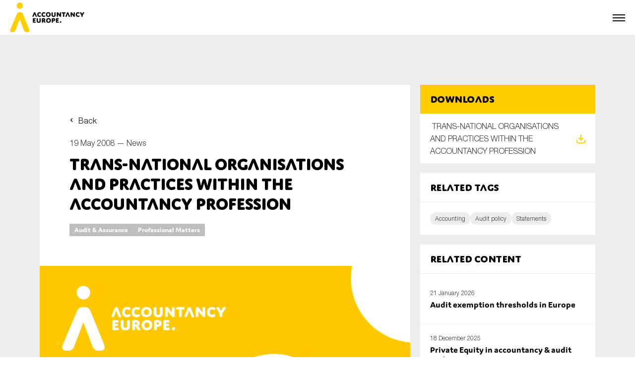

--- FILE ---
content_type: text/html; charset=UTF-8
request_url: https://accountancyeurope.eu/news/trans-national-organisations-and-practices-within-the-accountancy-profession/
body_size: 10141
content:
<html lang="en_US">
    <head>
        <meta charset="utf-8"/>
        <meta name="viewport" content="width=device-width, initial-scale=1, shrink-to-fit=no"/>
        <meta name="author" content=""/>
        <link rel="icon" href="https://accountancyeurope.eu/wp-content/themes/accountancy_europe_new/assets/build/images/favicon.a801ab06.png"/>
        <title>TRANS-NATIONAL ORGANISATIONS AND PRACTICES WITHIN THE ACCOUNTANCY PROFESSION - Accountancy Europe</title>
        <meta name='robots' content='index, follow, max-image-preview:large, max-snippet:-1, max-video-preview:-1' />
	<style>img:is([sizes="auto" i], [sizes^="auto," i]) { contain-intrinsic-size: 3000px 1500px }</style>
	
	<!-- This site is optimized with the Yoast SEO plugin v19.8 - https://yoast.com/wordpress/plugins/seo/ -->
	<link rel="canonical" href="https://accountancyeurope.eu/news/trans-national-organisations-and-practices-within-the-accountancy-profession/" />
	<meta property="og:locale" content="en_US" />
	<meta property="og:type" content="article" />
	<meta property="og:title" content="TRANS-NATIONAL ORGANISATIONS AND PRACTICES WITHIN THE ACCOUNTANCY PROFESSION - Accountancy Europe" />
	<meta property="og:description" content="&nbsp; How the accountancy profession is organised to meet the growing internationalisation of business needs  TRANS-NATIONAL ORGANISATIONS AND PRACTICES WITHIN THE ACCOUNTANCY PROFESSION &nbsp;" />
	<meta property="og:url" content="https://accountancyeurope.eu/news/trans-national-organisations-and-practices-within-the-accountancy-profession/" />
	<meta property="og:site_name" content="Accountancy Europe" />
	<meta name="twitter:card" content="summary_large_image" />
	<script type="application/ld+json" class="yoast-schema-graph">{"@context":"https://schema.org","@graph":[{"@type":"WebPage","@id":"https://accountancyeurope.eu/news/trans-national-organisations-and-practices-within-the-accountancy-profession/","url":"https://accountancyeurope.eu/news/trans-national-organisations-and-practices-within-the-accountancy-profession/","name":"TRANS-NATIONAL ORGANISATIONS AND PRACTICES WITHIN THE ACCOUNTANCY PROFESSION - Accountancy Europe","isPartOf":{"@id":"https://accountancyeurope.eu/#website"},"datePublished":"2008-05-19T09:51:00+00:00","dateModified":"2008-05-19T09:51:00+00:00","breadcrumb":{"@id":"https://accountancyeurope.eu/news/trans-national-organisations-and-practices-within-the-accountancy-profession/#breadcrumb"},"inLanguage":"en-US","potentialAction":[{"@type":"ReadAction","target":["https://accountancyeurope.eu/news/trans-national-organisations-and-practices-within-the-accountancy-profession/"]}]},{"@type":"BreadcrumbList","@id":"https://accountancyeurope.eu/news/trans-national-organisations-and-practices-within-the-accountancy-profession/#breadcrumb","itemListElement":[{"@type":"ListItem","position":1,"name":"Accueil","item":"https://accountancyeurope.eu/"},{"@type":"ListItem","position":2,"name":"News","item":"https://accountancyeurope.eu/news/"},{"@type":"ListItem","position":3,"name":"TRANS-NATIONAL ORGANISATIONS AND PRACTICES WITHIN THE ACCOUNTANCY PROFESSION"}]},{"@type":"WebSite","@id":"https://accountancyeurope.eu/#website","url":"https://accountancyeurope.eu/","name":"Accountancy Europe","description":"","potentialAction":[{"@type":"SearchAction","target":{"@type":"EntryPoint","urlTemplate":"https://accountancyeurope.eu/?s={search_term_string}"},"query-input":"required name=search_term_string"}],"inLanguage":"en-US"}]}</script>
	<!-- / Yoast SEO plugin. -->


<link rel='stylesheet' id='wp-block-library-css' href='https://accountancyeurope.eu/wp-includes/css/dist/block-library/style.min.css' type='text/css' media='all' />
<style id='classic-theme-styles-inline-css' type='text/css'>
/*! This file is auto-generated */
.wp-block-button__link{color:#fff;background-color:#32373c;border-radius:9999px;box-shadow:none;text-decoration:none;padding:calc(.667em + 2px) calc(1.333em + 2px);font-size:1.125em}.wp-block-file__button{background:#32373c;color:#fff;text-decoration:none}
</style>
<style id='global-styles-inline-css' type='text/css'>
:root{--wp--preset--aspect-ratio--square: 1;--wp--preset--aspect-ratio--4-3: 4/3;--wp--preset--aspect-ratio--3-4: 3/4;--wp--preset--aspect-ratio--3-2: 3/2;--wp--preset--aspect-ratio--2-3: 2/3;--wp--preset--aspect-ratio--16-9: 16/9;--wp--preset--aspect-ratio--9-16: 9/16;--wp--preset--color--black: #000000;--wp--preset--color--cyan-bluish-gray: #abb8c3;--wp--preset--color--white: #ffffff;--wp--preset--color--pale-pink: #f78da7;--wp--preset--color--vivid-red: #cf2e2e;--wp--preset--color--luminous-vivid-orange: #ff6900;--wp--preset--color--luminous-vivid-amber: #fcb900;--wp--preset--color--light-green-cyan: #7bdcb5;--wp--preset--color--vivid-green-cyan: #00d084;--wp--preset--color--pale-cyan-blue: #8ed1fc;--wp--preset--color--vivid-cyan-blue: #0693e3;--wp--preset--color--vivid-purple: #9b51e0;--wp--preset--gradient--vivid-cyan-blue-to-vivid-purple: linear-gradient(135deg,rgba(6,147,227,1) 0%,rgb(155,81,224) 100%);--wp--preset--gradient--light-green-cyan-to-vivid-green-cyan: linear-gradient(135deg,rgb(122,220,180) 0%,rgb(0,208,130) 100%);--wp--preset--gradient--luminous-vivid-amber-to-luminous-vivid-orange: linear-gradient(135deg,rgba(252,185,0,1) 0%,rgba(255,105,0,1) 100%);--wp--preset--gradient--luminous-vivid-orange-to-vivid-red: linear-gradient(135deg,rgba(255,105,0,1) 0%,rgb(207,46,46) 100%);--wp--preset--gradient--very-light-gray-to-cyan-bluish-gray: linear-gradient(135deg,rgb(238,238,238) 0%,rgb(169,184,195) 100%);--wp--preset--gradient--cool-to-warm-spectrum: linear-gradient(135deg,rgb(74,234,220) 0%,rgb(151,120,209) 20%,rgb(207,42,186) 40%,rgb(238,44,130) 60%,rgb(251,105,98) 80%,rgb(254,248,76) 100%);--wp--preset--gradient--blush-light-purple: linear-gradient(135deg,rgb(255,206,236) 0%,rgb(152,150,240) 100%);--wp--preset--gradient--blush-bordeaux: linear-gradient(135deg,rgb(254,205,165) 0%,rgb(254,45,45) 50%,rgb(107,0,62) 100%);--wp--preset--gradient--luminous-dusk: linear-gradient(135deg,rgb(255,203,112) 0%,rgb(199,81,192) 50%,rgb(65,88,208) 100%);--wp--preset--gradient--pale-ocean: linear-gradient(135deg,rgb(255,245,203) 0%,rgb(182,227,212) 50%,rgb(51,167,181) 100%);--wp--preset--gradient--electric-grass: linear-gradient(135deg,rgb(202,248,128) 0%,rgb(113,206,126) 100%);--wp--preset--gradient--midnight: linear-gradient(135deg,rgb(2,3,129) 0%,rgb(40,116,252) 100%);--wp--preset--font-size--small: 13px;--wp--preset--font-size--medium: 20px;--wp--preset--font-size--large: 36px;--wp--preset--font-size--x-large: 42px;--wp--preset--spacing--20: 0.44rem;--wp--preset--spacing--30: 0.67rem;--wp--preset--spacing--40: 1rem;--wp--preset--spacing--50: 1.5rem;--wp--preset--spacing--60: 2.25rem;--wp--preset--spacing--70: 3.38rem;--wp--preset--spacing--80: 5.06rem;--wp--preset--shadow--natural: 6px 6px 9px rgba(0, 0, 0, 0.2);--wp--preset--shadow--deep: 12px 12px 50px rgba(0, 0, 0, 0.4);--wp--preset--shadow--sharp: 6px 6px 0px rgba(0, 0, 0, 0.2);--wp--preset--shadow--outlined: 6px 6px 0px -3px rgba(255, 255, 255, 1), 6px 6px rgba(0, 0, 0, 1);--wp--preset--shadow--crisp: 6px 6px 0px rgba(0, 0, 0, 1);}:where(.is-layout-flex){gap: 0.5em;}:where(.is-layout-grid){gap: 0.5em;}body .is-layout-flex{display: flex;}.is-layout-flex{flex-wrap: wrap;align-items: center;}.is-layout-flex > :is(*, div){margin: 0;}body .is-layout-grid{display: grid;}.is-layout-grid > :is(*, div){margin: 0;}:where(.wp-block-columns.is-layout-flex){gap: 2em;}:where(.wp-block-columns.is-layout-grid){gap: 2em;}:where(.wp-block-post-template.is-layout-flex){gap: 1.25em;}:where(.wp-block-post-template.is-layout-grid){gap: 1.25em;}.has-black-color{color: var(--wp--preset--color--black) !important;}.has-cyan-bluish-gray-color{color: var(--wp--preset--color--cyan-bluish-gray) !important;}.has-white-color{color: var(--wp--preset--color--white) !important;}.has-pale-pink-color{color: var(--wp--preset--color--pale-pink) !important;}.has-vivid-red-color{color: var(--wp--preset--color--vivid-red) !important;}.has-luminous-vivid-orange-color{color: var(--wp--preset--color--luminous-vivid-orange) !important;}.has-luminous-vivid-amber-color{color: var(--wp--preset--color--luminous-vivid-amber) !important;}.has-light-green-cyan-color{color: var(--wp--preset--color--light-green-cyan) !important;}.has-vivid-green-cyan-color{color: var(--wp--preset--color--vivid-green-cyan) !important;}.has-pale-cyan-blue-color{color: var(--wp--preset--color--pale-cyan-blue) !important;}.has-vivid-cyan-blue-color{color: var(--wp--preset--color--vivid-cyan-blue) !important;}.has-vivid-purple-color{color: var(--wp--preset--color--vivid-purple) !important;}.has-black-background-color{background-color: var(--wp--preset--color--black) !important;}.has-cyan-bluish-gray-background-color{background-color: var(--wp--preset--color--cyan-bluish-gray) !important;}.has-white-background-color{background-color: var(--wp--preset--color--white) !important;}.has-pale-pink-background-color{background-color: var(--wp--preset--color--pale-pink) !important;}.has-vivid-red-background-color{background-color: var(--wp--preset--color--vivid-red) !important;}.has-luminous-vivid-orange-background-color{background-color: var(--wp--preset--color--luminous-vivid-orange) !important;}.has-luminous-vivid-amber-background-color{background-color: var(--wp--preset--color--luminous-vivid-amber) !important;}.has-light-green-cyan-background-color{background-color: var(--wp--preset--color--light-green-cyan) !important;}.has-vivid-green-cyan-background-color{background-color: var(--wp--preset--color--vivid-green-cyan) !important;}.has-pale-cyan-blue-background-color{background-color: var(--wp--preset--color--pale-cyan-blue) !important;}.has-vivid-cyan-blue-background-color{background-color: var(--wp--preset--color--vivid-cyan-blue) !important;}.has-vivid-purple-background-color{background-color: var(--wp--preset--color--vivid-purple) !important;}.has-black-border-color{border-color: var(--wp--preset--color--black) !important;}.has-cyan-bluish-gray-border-color{border-color: var(--wp--preset--color--cyan-bluish-gray) !important;}.has-white-border-color{border-color: var(--wp--preset--color--white) !important;}.has-pale-pink-border-color{border-color: var(--wp--preset--color--pale-pink) !important;}.has-vivid-red-border-color{border-color: var(--wp--preset--color--vivid-red) !important;}.has-luminous-vivid-orange-border-color{border-color: var(--wp--preset--color--luminous-vivid-orange) !important;}.has-luminous-vivid-amber-border-color{border-color: var(--wp--preset--color--luminous-vivid-amber) !important;}.has-light-green-cyan-border-color{border-color: var(--wp--preset--color--light-green-cyan) !important;}.has-vivid-green-cyan-border-color{border-color: var(--wp--preset--color--vivid-green-cyan) !important;}.has-pale-cyan-blue-border-color{border-color: var(--wp--preset--color--pale-cyan-blue) !important;}.has-vivid-cyan-blue-border-color{border-color: var(--wp--preset--color--vivid-cyan-blue) !important;}.has-vivid-purple-border-color{border-color: var(--wp--preset--color--vivid-purple) !important;}.has-vivid-cyan-blue-to-vivid-purple-gradient-background{background: var(--wp--preset--gradient--vivid-cyan-blue-to-vivid-purple) !important;}.has-light-green-cyan-to-vivid-green-cyan-gradient-background{background: var(--wp--preset--gradient--light-green-cyan-to-vivid-green-cyan) !important;}.has-luminous-vivid-amber-to-luminous-vivid-orange-gradient-background{background: var(--wp--preset--gradient--luminous-vivid-amber-to-luminous-vivid-orange) !important;}.has-luminous-vivid-orange-to-vivid-red-gradient-background{background: var(--wp--preset--gradient--luminous-vivid-orange-to-vivid-red) !important;}.has-very-light-gray-to-cyan-bluish-gray-gradient-background{background: var(--wp--preset--gradient--very-light-gray-to-cyan-bluish-gray) !important;}.has-cool-to-warm-spectrum-gradient-background{background: var(--wp--preset--gradient--cool-to-warm-spectrum) !important;}.has-blush-light-purple-gradient-background{background: var(--wp--preset--gradient--blush-light-purple) !important;}.has-blush-bordeaux-gradient-background{background: var(--wp--preset--gradient--blush-bordeaux) !important;}.has-luminous-dusk-gradient-background{background: var(--wp--preset--gradient--luminous-dusk) !important;}.has-pale-ocean-gradient-background{background: var(--wp--preset--gradient--pale-ocean) !important;}.has-electric-grass-gradient-background{background: var(--wp--preset--gradient--electric-grass) !important;}.has-midnight-gradient-background{background: var(--wp--preset--gradient--midnight) !important;}.has-small-font-size{font-size: var(--wp--preset--font-size--small) !important;}.has-medium-font-size{font-size: var(--wp--preset--font-size--medium) !important;}.has-large-font-size{font-size: var(--wp--preset--font-size--large) !important;}.has-x-large-font-size{font-size: var(--wp--preset--font-size--x-large) !important;}
:where(.wp-block-post-template.is-layout-flex){gap: 1.25em;}:where(.wp-block-post-template.is-layout-grid){gap: 1.25em;}
:where(.wp-block-columns.is-layout-flex){gap: 2em;}:where(.wp-block-columns.is-layout-grid){gap: 2em;}
:root :where(.wp-block-pullquote){font-size: 1.5em;line-height: 1.6;}
</style>
<link rel='stylesheet' id='style26428548697da3d1971870.39722625-css' href='https://accountancyeurope.eu/wp-content/themes/accountancy_europe_new/assets/build/app.4454df9c.css' type='text/css' media='all' />
<link rel="https://api.w.org/" href="https://accountancyeurope.eu/wp-json/" /><link rel="alternate" title="JSON" type="application/json" href="https://accountancyeurope.eu/wp-json/wp/v2/news/854" /><link rel="EditURI" type="application/rsd+xml" title="RSD" href="https://accountancyeurope.eu/xmlrpc.php?rsd" />

<link rel='shortlink' href='https://accountancyeurope.eu/?p=854' />
<link rel="alternate" title="oEmbed (JSON)" type="application/json+oembed" href="https://accountancyeurope.eu/wp-json/oembed/1.0/embed?url=https%3A%2F%2Faccountancyeurope.eu%2Fnews%2Ftrans-national-organisations-and-practices-within-the-accountancy-profession%2F" />
<link rel="alternate" title="oEmbed (XML)" type="text/xml+oembed" href="https://accountancyeurope.eu/wp-json/oembed/1.0/embed?url=https%3A%2F%2Faccountancyeurope.eu%2Fnews%2Ftrans-national-organisations-and-practices-within-the-accountancy-profession%2F&#038;format=xml" />


        <script>
            function launchGoogleAnalytics() {
                (function(i,s,o,g,r,a,m){i['GoogleAnalyticsObject']=r;i[r]=i[r]||function(){
                (i[r].q=i[r].q||[]).push(arguments)},i[r].l=1*new Date();a=s.createElement(o),
                m=s.getElementsByTagName(o)[0];a.async=1;a.src=g;m.parentNode.insertBefore(a,m)
                })(window,document,'script','https://www.google-analytics.com/analytics.js','gaObject');
                
                gaObject('create', 'UA-89351962-1', 'auto');
                gaObject('send', 'pageview');
            }
        </script>

        <script async src="https://www.google.com/recaptcha/api.js?render=6LdPJ_ErAAAAAN_2cEqGxrM-6o1j9nA2-YlWuZ5J"></script>
    </head>

    <body>

        <div class="navbar">
    <div class="navbar__secondary">

        <!-- Secondary nav -->
        <div class="secondary-nav">
    <div class="secondary-nav__block">

        <!-- Secondary nav -->
            <ul class="secondary-nav__list">
                                    <li class="secondary-nav__item">
                        <a href="https://login.microsoftonline.com/9038634d-0bb8-4ae1-8a37-c078a7fe9929/oauth2/authorize?client%5Fid=00000003%2D0000%2D0ff1%2Dce00%2D000000000000&response%5Fmode=form%5Fpost&response%5Ftype=code%20id%5Ftoken&resource=00000003%2D0000%2D0ff1%2Dce00%2D000000000000&scope=openid&nonce=CAA57C2917B2ACE2FF631FAB34BB15F93240A03BCC091AE5%2D91FA1BCEE07D60054FAE4BBB173EF778778E13838FBAB47F25589CC4F982519F&redirect%5Furi=https%3A%2F%2Faccountancyeurope%2Esharepoint%2Ecom%2F%5Fforms%2Fdefault%2Easpx&state=OD0w&claims=%7B%22id%5Ftoken%22%3A%7B%22xms%5Fcc%22%3A%7B%22values%22%3A%5B%22CP1%22%5D%7D%7D%7D&wsucxt=1&cobrandid=11bd8083%2D87e0%2D41b5%2Dbb78%2D0bc43c8a8e8a&client%2Drequest%2Did=1ac583a0%2D7083%2D5000%2Dba2b%2Dd636792700eb" class="secondary-nav__link  menu-item menu-item-type-custom menu-item-object-custom menu-item-154">
                            <span class="secondary-nav__icon" style="background-image: url(https://accountancyeurope.eu/wp-content/themes/accountancy_europe_new/assets/build/images/members-login.87d4e1c3.svg);"></span>
                            <span class="secondary-nav__text">Members login</span>
                        </a>
                    </li>
                                    <li class="secondary-nav__item">
                        <a href="https://www.accountancyeurope.eu/" class="secondary-nav__link js-open-modal menu-item menu-item-type-custom menu-item-object-custom menu-item-368">
                            <span class="secondary-nav__icon" style="background-image: url(https://accountancyeurope.eu/wp-content/themes/accountancy_europe_new/assets/build/images/newsletter-2.d9ecb6a9.svg);"></span>
                            <span class="secondary-nav__text">Newsletter</span>
                        </a>
                    </li>
                                    <li class="secondary-nav__item">
                        <a href="https://accountancyeurope.eu/contact/" class="secondary-nav__link  menu-item menu-item-type-post_type menu-item-object-page menu-item-155">
                            <span class="secondary-nav__icon" style="background-image: url(https://accountancyeurope.eu/wp-content/themes/accountancy_europe_new/assets/build/images/contact.8c1a7ba1.svg);"></span>
                            <span class="secondary-nav__text">Contact</span>
                        </a>
                    </li>
                            </ul>

    </div>
    <div class="secondary-nav__block">

        <!-- Social media nav -->
        <ul class="secondary-nav__list">
                            <li class="secondary-nav__item">
                    <a href="https://www.linkedin.com/company/accountancyeurope" class="secondary-nav__link" target="_blank">
                        <span class="secondary-nav__icon" style="background-image: url(https://accountancyeurope.eu/wp-content/themes/accountancy_europe_new/assets/build/images/some_linkedin_white.627547b1.svg);"></span>
                    </a>
                </li>
                                </ul>
        
    </div>
</div>        
    </div>
    <div class="navbar__primary">
        <div class="navbar__logo">
            <a href="https://accountancyeurope.eu">
                <picture data-aos="zoom-in" data-aos-delay="0">
                    <source srcset="https://accountancyeurope.eu/wp-content/uploads/2023/01/accountancy_europe_logo.webp" type="image/webp" />
                    <img src="https://accountancyeurope.eu/wp-content/uploads/2023/01/accountancy_europe_logo.png" alt="Accountancy Europe" class="img_full">
                </picture>
            </a>
        </div>
        <div class="navbar__nav">

            <!-- Navigation -->
            <nav class="nav">
                <ul class="nav__list">

                                                                        <li class="nav__item ">
                                <a href="https://accountancyeurope.eu/" class="nav__link">Home</a>
                            </li>
                                                                                                <li class="nav__item nav__item--subnav" onclick="">
                                <span class="nav__link">About us</span>

                                <!-- Subnav -->
                                <div class="subnav">
                                    <ul class="subnav__list">

                                                                                                                                    <li class="subnav__item ">
                                                    <a href="https://accountancyeurope.eu/about-us/" class="subnav__link">Accountancy Europe</a>
                                                </li>
                                                                                                                                                                                <li class="subnav__item ">
                                                    <a href="https://accountancyeurope.eu/members/" class="subnav__link">Members</a>
                                                </li>
                                                                                                                                                                                <li class="subnav__item ">
                                                    <a href="https://accountancyeurope.eu/expert-groups/" class="subnav__link">Expert Groups</a>
                                                </li>
                                                                                                                                                                                <li class="subnav__item ">
                                                    <a href="https://accountancyeurope.eu/board/" class="subnav__link">Board</a>
                                                </li>
                                                                                                                                                                                <li class="subnav__item ">
                                                    <a href="https://accountancyeurope.eu/team/" class="subnav__link">Team</a>
                                                </li>
                                                                                                                                                                                <li class="subnav__item ">
                                                    <a href="https://accountancyeurope.eu/our-corporate-social-responsibility/" class="subnav__link">Our CSR</a>
                                                </li>
                                                                                                                                                                                <li class="subnav__item ">
                                                    <a href="https://accountancyeurope.eu/annual-reports/" class="subnav__link">Annual Reports</a>
                                                </li>
                                                                                                                                                                                <li class="subnav__item ">
                                                    <a href="https://accountancyeurope.eu/careers/" class="subnav__link">Careers</a>
                                                </li>
                                                                                                                                                                                <li class="subnav__item ">
                                                    <a href="https://accountancyeurope.eu/contact/" class="subnav__link">Contact us</a>
                                                </li>
                                                                                    
                                    </ul>
                                </div>

                            </li>
                                                                                                <li class="nav__item ">
                                <a href="https://accountancyeurope.eu/our-focus-areas/" class="nav__link">Key topics</a>
                            </li>
                                                                                                <li class="nav__item nav__item--subnav" onclick="">
                                <span class="nav__link">News</span>

                                <!-- Subnav -->
                                <div class="subnav">
                                    <ul class="subnav__list">

                                                                                                                                    <li class="subnav__item ">
                                                    <a href="https://accountancyeurope.eu/news/" class="subnav__link">News</a>
                                                </li>
                                                                                                                                                                                <li class="subnav__item subnav__item--subsubnav" onclick="">
                                                    <span class="subnav__link">Newsletters & Updates</span>
                                                    
                                                    <!-- Subsubnav -->
                                                    <div class="subsubnav">
                                                        <ul class="subsubnav__list">

                                                                                                                            <li class="subsubnav__item ">
                                                                    <a href="https://accountancyeurope.eu/newsletter/" class="subsubnav__link">Newsletters</a>
                                                                </li>
                                                                                                                            <li class="subsubnav__item ">
                                                                    <a href="https://accountancyeurope.eu/update/" class="subsubnav__link">Policy updates</a>
                                                                </li>
                                                                                                                    
                                                        </ul>
                                                    </div>
                                                
                                                
                                                </li>
                                                                                                                                                                                <li class="subnav__item ">
                                                    <a href="https://accountancyeurope.eu/post-tag/statement/" class="subnav__link">Statements</a>
                                                </li>
                                                                                                                                                                                <li class="subnav__item ">
                                                    <a href="https://accountancyeurope.eu/stories/" class="subnav__link">Blogs and stories</a>
                                                </li>
                                                                                    
                                    </ul>
                                </div>

                            </li>
                                                                                                <li class="nav__item ">
                                <a href="https://accountancyeurope.eu/publications/" class="nav__link">Publications</a>
                            </li>
                                                                                                <li class="nav__item ">
                                <a href="https://accountancyeurope.eu/events/" class="nav__link">Events</a>
                            </li>
                                                                                                <li class="nav__item ">
                                <a href="https://accountancyeurope.eu/consultation-response/" class="nav__link">Consultation Responses</a>
                            </li>
                                                                                                <li class="nav__item ">
                                <a href="https://accountancyeurope.eu/facts-and-figures/" class="nav__link">Facts and Figures</a>
                            </li>
                                                                
                </ul>
            </nav>

            <a href="https://accountancyeurope.eu/search/" class="navbar__search">
                <div class="navbar__search-container">
                    <span class="navbar__search-icon"></span>
                    <span class="navbar__search-text">Search</span>
                </div>
            </a>

            <!-- Secondary nav -->
            <div class="secondary-nav">
    <div class="secondary-nav__block">

        <!-- Secondary nav -->
            <ul class="secondary-nav__list">
                                    <li class="secondary-nav__item">
                        <a href="https://login.microsoftonline.com/9038634d-0bb8-4ae1-8a37-c078a7fe9929/oauth2/authorize?client%5Fid=00000003%2D0000%2D0ff1%2Dce00%2D000000000000&response%5Fmode=form%5Fpost&response%5Ftype=code%20id%5Ftoken&resource=00000003%2D0000%2D0ff1%2Dce00%2D000000000000&scope=openid&nonce=CAA57C2917B2ACE2FF631FAB34BB15F93240A03BCC091AE5%2D91FA1BCEE07D60054FAE4BBB173EF778778E13838FBAB47F25589CC4F982519F&redirect%5Furi=https%3A%2F%2Faccountancyeurope%2Esharepoint%2Ecom%2F%5Fforms%2Fdefault%2Easpx&state=OD0w&claims=%7B%22id%5Ftoken%22%3A%7B%22xms%5Fcc%22%3A%7B%22values%22%3A%5B%22CP1%22%5D%7D%7D%7D&wsucxt=1&cobrandid=11bd8083%2D87e0%2D41b5%2Dbb78%2D0bc43c8a8e8a&client%2Drequest%2Did=1ac583a0%2D7083%2D5000%2Dba2b%2Dd636792700eb" class="secondary-nav__link  menu-item menu-item-type-custom menu-item-object-custom menu-item-154">
                            <span class="secondary-nav__icon" style="background-image: url(https://accountancyeurope.eu/wp-content/themes/accountancy_europe_new/assets/build/images/members-login.87d4e1c3.svg);"></span>
                            <span class="secondary-nav__text">Members login</span>
                        </a>
                    </li>
                                    <li class="secondary-nav__item">
                        <a href="https://www.accountancyeurope.eu/" class="secondary-nav__link js-open-modal menu-item menu-item-type-custom menu-item-object-custom menu-item-368">
                            <span class="secondary-nav__icon" style="background-image: url(https://accountancyeurope.eu/wp-content/themes/accountancy_europe_new/assets/build/images/newsletter-2.d9ecb6a9.svg);"></span>
                            <span class="secondary-nav__text">Newsletter</span>
                        </a>
                    </li>
                                    <li class="secondary-nav__item">
                        <a href="https://accountancyeurope.eu/contact/" class="secondary-nav__link  menu-item menu-item-type-post_type menu-item-object-page menu-item-155">
                            <span class="secondary-nav__icon" style="background-image: url(https://accountancyeurope.eu/wp-content/themes/accountancy_europe_new/assets/build/images/contact.8c1a7ba1.svg);"></span>
                            <span class="secondary-nav__text">Contact</span>
                        </a>
                    </li>
                            </ul>

    </div>
    <div class="secondary-nav__block">

        <!-- Social media nav -->
        <ul class="secondary-nav__list">
                            <li class="secondary-nav__item">
                    <a href="https://www.linkedin.com/company/accountancyeurope" class="secondary-nav__link" target="_blank">
                        <span class="secondary-nav__icon" style="background-image: url(https://accountancyeurope.eu/wp-content/themes/accountancy_europe_new/assets/build/images/some_linkedin_white.627547b1.svg);"></span>
                    </a>
                </li>
                                </ul>
        
    </div>
</div>
        </div>

        <!-- Burger -->
        <p class="navbar__burger js-open-nav"><a href="#"><span></span></a></p>
        
    </div>
</div>


        
<!-- Page -->
<div class="page">

    <!-- Single -->
    <div class="single">
        <div class="section section--s">
            <div class="container">
                <div class="single__grid">

                    <!-- Single main -->
                    <div class="single__main">
                    
                        <!-- Single intro -->
                        <div class="single__intro">
                            <a href="https://accountancyeurope.eu/news/" class="mb-s back">Back</a>
                            <p class="mb-xs text">19 May 2008 — <a href="https://accountancyeurope.eu/news/">News</a></p>
                            <h1 class="title title--s">TRANS-NATIONAL ORGANISATIONS AND PRACTICES WITHIN THE ACCOUNTANCY PROFESSION</h1>
                                                                                    <div class="mt-s label">
                                <ul class="label__list">
                                                                                                                <li class="label__item">
                                            <a href="https://accountancyeurope.eu/topic/audit/" class="label__link">Audit &amp; Assurance</a>
                                        </li>
                                                                            <li class="label__item">
                                            <a href="https://accountancyeurope.eu/topic/professional-matters/" class="label__link">Professional Matters</a>
                                        </li>
                                                                    </ul>
                            </div>
                                                    </div>

                        <!-- Single visual -->
                        <div class="single__visu">
                                                            <picture>
                                    <img src="https://accountancyeurope.eu/wp-content/themes/accountancy_europe_new/assets/build/images/default.085d875f.jpg" alt="TRANS-NATIONAL ORGANISATIONS AND PRACTICES WITHIN THE ACCOUNTANCY PROFESSION" class="news__img img-cover" style="object-position: 0% 100%;">
                                </picture>
                                                    </div>

                        <!-- Single content -->
                        <div class="single__content">
                            <div class="wysiwyg"><p>&nbsp;</p>
<p>How the accountancy profession is organised to meet the growing internationalisation of business needs</p>
<p><a href="https://www.accountancyeurope.eu/wp-content/uploads/TOPs_080409_Clean1952008291754.pdf"> TRANS-NATIONAL ORGANISATIONS AND PRACTICES WITHIN THE ACCOUNTANCY PROFESSION</a></p>
<p>&nbsp;</p>
</div>
                        </div>

                    </div>

                    <!-- Single sidebar -->
                    <div class="single__sidebar">

                        <!-- Single download -->
                                                    <div class="single__download">
                                <div class="src">
                                    <div class="src__intro src__intro--primary">
                                        <h2 class="title title--xxs src__title">Downloads</h2>
                                    </div>
                                    <ul class="src__list">
                                                                                    <li class="src__item">
                                                <a href="https://accountancyeurope.eu/wp-content/uploads/2022/12/TOPs_080409_Clean1952008291754-1.pdf?v1" target="_blank" class="src__card js-tracking" data-tracking-category="Document" data-tracking-action="download" data-tracking-label=" TRANS-NATIONAL ORGANISATIONS AND PRACTICES WITHIN THE ACCOUNTANCY PROFESSION">
                                                    <span class="src__icon" style="background-image: url('https://accountancyeurope.eu/wp-content/themes/accountancy_europe_new/assets/build/images/icon_download.f65c921b.svg');"></span>
                                                    <p class="text src__text"> TRANS-NATIONAL ORGANISATIONS AND PRACTICES WITHIN THE ACCOUNTANCY PROFESSION</p>
                                                </a>
                                            </li>
                                                                            </ul>
                                </div>
                            </div>
                        

                        <!-- Single links -->
                        
                        <!-- Single tags -->
                                                                            <div class="single__tags">
                                <div class="tags">
                                    <div class="tags__intro">
                                        <h2 class="title title--xxs">Related tags</h2>
                                    </div>
                                    <div class="tags__container">
                                        <div class="tag">
                                            <ul class="tag__list">
                                                                                                    <li class="tag__item">
                                                        <a href="https://accountancyeurope.eu/post-tag/accounting/" class="tag__link">Accounting</a>
                                                    </li>
                                                                                                    <li class="tag__item">
                                                        <a href="https://accountancyeurope.eu/post-tag/audit-policy/" class="tag__link">Audit policy</a>
                                                    </li>
                                                                                                    <li class="tag__item">
                                                        <a href="https://accountancyeurope.eu/post-tag/statement/" class="tag__link">Statements</a>
                                                    </li>
                                                                                            </ul>
                                        </div>
                                    </div>
                                </div>
                            </div>
                        
                        <!-- Single related -->
                                                    <div class="single__related">
                                <div class="related">
                                    <div class="related__intro">
                                        <h2 class="title title--xxs src__title">Related content</h2>
                                    </div>
                                    <ul class="related__list">
                                                                                    <li class="related__item">
                                                <a href="https://accountancyeurope.eu/publications/audit-exemption-thresholds-in-europe-2/" class="related__card">
                                                    <div class="related__visu">
                                                                                                                        
                        
    
                
    <picture>
        <source class="img-cover related__img" srcset="https://accountancyeurope.eu/wp-content/uploads/2026/01/Group-of-auditors-and-accountants-600x0-c-default.webp?v1" type="image/webp">
        <source class="img-cover related__img" srcset="https://accountancyeurope.eu/wp-content/uploads/2026/01/Group-of-auditors-and-accountants-600x0-c-default.jpg?v1" type="image/jpg">
        <img class="img-cover related__img" alt="Audit exemption thresholds in Europe" src="https://accountancyeurope.eu/wp-content/uploads/2026/01/Group-of-auditors-and-accountants-600x0-c-default.jpg?v1">
    </picture>
                                                                                                            </div>
                                                    <div class="related__copy">
                                                        <p class="mb-xxs text text--s">21 January 2026</p>
                                                        <h3 class="title title--xxxs title--secondary text-overflow text-overflow--2 related__title">Audit exemption thresholds in Europe</h3>
                                                    </div>
                                                </a>
                                            </li>
                                                                                    <li class="related__item">
                                                <a href="https://accountancyeurope.eu/news/private-equity-in-accountancy-audit-sector/" class="related__card">
                                                    <div class="related__visu">
                                                                                                                        
                        
    
                
    <picture>
        <source class="img-cover related__img" srcset="https://accountancyeurope.eu/wp-content/uploads/2025/12/Private-Equity-Accountancy-Europes-hub-cover-600x0-c-default.webp?v1" type="image/webp">
        <source class="img-cover related__img" srcset="https://accountancyeurope.eu/wp-content/uploads/2025/12/Private-Equity-Accountancy-Europes-hub-cover-600x0-c-default.png?v1" type="image/png">
        <img class="img-cover related__img" alt="Private Equity in accountancy &amp; audit sector" src="https://accountancyeurope.eu/wp-content/uploads/2025/12/Private-Equity-Accountancy-Europes-hub-cover-600x0-c-default.png?v1">
    </picture>
                                                                                                            </div>
                                                    <div class="related__copy">
                                                        <p class="mb-xxs text text--s">18 December 2025</p>
                                                        <h3 class="title title--xxxs title--secondary text-overflow text-overflow--2 related__title">Private Equity in accountancy &amp; audit sector</h3>
                                                    </div>
                                                </a>
                                            </li>
                                                                                    <li class="related__item">
                                                <a href="https://accountancyeurope.eu/publications/audit-supervision-in-the-eu-principles-and-good-practices/" class="related__card">
                                                    <div class="related__visu">
                                                                                                                        
                        
    
                
    <picture>
        <source class="img-cover related__img" srcset="https://accountancyeurope.eu/wp-content/uploads/2025/12/54977511015_03b5c2b16a_c-600x0-c-default.webp?v1" type="image/webp">
        <source class="img-cover related__img" srcset="https://accountancyeurope.eu/wp-content/uploads/2025/12/54977511015_03b5c2b16a_c-600x0-c-default.jpg?v1" type="image/jpg">
        <img class="img-cover related__img" alt="Audit supervision in the EU: principles and good practices" src="https://accountancyeurope.eu/wp-content/uploads/2025/12/54977511015_03b5c2b16a_c-600x0-c-default.jpg?v1">
    </picture>
                                                                                                            </div>
                                                    <div class="related__copy">
                                                        <p class="mb-xxs text text--s">17 December 2025</p>
                                                        <h3 class="title title--xxxs title--secondary text-overflow text-overflow--2 related__title">Audit supervision in the EU: principles and good practices</h3>
                                                    </div>
                                                </a>
                                            </li>
                                                                                    <li class="related__item">
                                                <a href="https://accountancyeurope.eu/news/political-compromise-on-sustainability-omnibus-proposal/" class="related__card">
                                                    <div class="related__visu">
                                                                                                                        
                        
    
                
    <picture>
        <source class="img-cover related__img" srcset="https://accountancyeurope.eu/wp-content/uploads/2025/12/DPB_4612-scaled-600x0-c-default.webp?v1" type="image/webp">
        <source class="img-cover related__img" srcset="https://accountancyeurope.eu/wp-content/uploads/2025/12/DPB_4612-scaled-600x0-c-default.jpg?v1" type="image/jpg">
        <img class="img-cover related__img" alt="Political compromise on sustainability omnibus proposal" src="https://accountancyeurope.eu/wp-content/uploads/2025/12/DPB_4612-scaled-600x0-c-default.jpg?v1">
    </picture>
                                                                                                            </div>
                                                    <div class="related__copy">
                                                        <p class="mb-xxs text text--s">11 December 2025</p>
                                                        <h3 class="title title--xxxs title--secondary text-overflow text-overflow--2 related__title">Political compromise on sustainability omnibus proposal</h3>
                                                    </div>
                                                </a>
                                            </li>
                                                                            </ul>
                                </div>
                            </div>
                        
                    </div>
                
                </div>
            </div>
        </div>
    </div>

</div>


        <!-- Newsletter -->
<div class="modal modal--m" data-modal="newsletter">
    <div class="modal__container">
                <form name="newsletter_popup" method="post" novalidate="novalidate" class="newsletter-popup-form">
<p class="mb-s title title--s">Sign up for our newsletter</p>
<div class="mb-m form">
    <div class="form__grid">
        <div class="form__item form__item--2">
            <label class="form__label required required" for="newsletter_popup_firstname">First name*</label>
            <input type="text" id="newsletter_popup_firstname" name="newsletter_popup[firstname]" required="required" class="form__input" />
                    </div>
        <div class="form__item form__item--2">
            <label class="form__label required required" for="newsletter_popup_lastname">Last name*</label>
            <input type="text" id="newsletter_popup_lastname" name="newsletter_popup[lastname]" required="required" class="form__input" />
                    </div>
        <div class="form__item form__item--2">
            <label class="form__label required required" for="newsletter_popup_email">E-mail*</label>
            <input type="email" id="newsletter_popup_email" name="newsletter_popup[email]" required="required" class="form__input js-newsletter-target" />
                    </div>
        <div class="form__item form__item--2">
            <label class="form__label" for="newsletter_popup_organisation">Organisation</label>
            <input type="text" id="newsletter_popup_organisation" name="newsletter_popup[organisation]" class="form__input" />
        </div>
        <div class="form__item form__item--2">
            <label class="form__label" for="newsletter_popup_type_organisation">Type of organisation</label>
            <select id="newsletter_popup_type_organisation" name="newsletter_popup[type_organisation]" class="form__input form__input--select"><option value="Business">Business</option><option value="Accountancy Firm">Accountancy Firm</option><option value="Consultancy / Public Affairs">Consultancy / Public Affairs</option><option value="Trade Association">Trade Association</option><option value="Civil Society / NGO / Think Tank">Civil Society / NGO / Think Tank</option><option value="Academia">Academia</option><option value="Press / Media">Press / Media</option><option value="EU Institutions / Government">EU Institutions / Government</option><option value="Other">Other</option></select>
        </div>
    </div>
</div>
<p class="mb-s title title--xxxs title--secondary">Would you like to subscribe to our newsletter?</p>
<div class="mb-m form">
    <div class="form__grid">
        <div class="form__item form__item--1">
            <div class="checkboxes">
                <div class="checkbox">
                    <input type="checkbox" id="newsletter_popup_subscribe" name="newsletter_popup[subscribe]" required="required" value="1" />
                    <label for="newsletter_popup_subscribe" class="required">Yes</label>
                </div>
            </div>
        </div>
    </div>
    </div>
<p class="mb-s title title--xxxs title--secondary"><label>On which topics would you like to receive news?</label></p>
<div class="mb-m form">
    <div class="form__grid">
        <div class="form__item form__item--1">
            <div id="newsletter_popup_topics" class="checkboxes checkboxes--full-width checkbox"><input type="checkbox" id="newsletter_popup_topics_0" name="newsletter_popup[topics][]" value="anti-money-laundering-fighting-financial-crime" /><label for="newsletter_popup_topics_0">Anti-money laundering &amp; fighting financial crime</label><input type="checkbox" id="newsletter_popup_topics_1" name="newsletter_popup[topics][]" value="audit" /><label for="newsletter_popup_topics_1">Audit &amp; Assurance</label><input type="checkbox" id="newsletter_popup_topics_2" name="newsletter_popup[topics][]" value="corporate-governance" /><label for="newsletter_popup_topics_2">Corporate governance</label><input type="checkbox" id="newsletter_popup_topics_3" name="newsletter_popup[topics][]" value="financial-services" /><label for="newsletter_popup_topics_3">Financial services</label><input type="checkbox" id="newsletter_popup_topics_4" name="newsletter_popup[topics][]" value="public-sector" /><label for="newsletter_popup_topics_4">Public sector</label><input type="checkbox" id="newsletter_popup_topics_5" name="newsletter_popup[topics][]" value="reporting" /><label for="newsletter_popup_topics_5">Reporting</label><input type="checkbox" id="newsletter_popup_topics_6" name="newsletter_popup[topics][]" value="smes" /><label for="newsletter_popup_topics_6">SMEs</label><input type="checkbox" id="newsletter_popup_topics_7" name="newsletter_popup[topics][]" value="sustainability" /><label for="newsletter_popup_topics_7">Sustainability</label><input type="checkbox" id="newsletter_popup_topics_8" name="newsletter_popup[topics][]" value="tax" /><label for="newsletter_popup_topics_8">Tax</label><input type="checkbox" id="newsletter_popup_topics_9" name="newsletter_popup[topics][]" value="technology" /><label for="newsletter_popup_topics_9">Technology</label></div>
        </div>
    </div>
</div>
<p class="mt-s mb-s text text--s">* indicates required</p>
<input type="checkbox" id="newsletter_popup_cgv2" name="newsletter_popup[cgv2]" required="required" id="" class="hidden" value="1" />
<div class="btn-container btn-container--center">
    <button type="submit" id="newsletter_popup_submit" name="newsletter_popup[submit]" value="submit" placeholder="Subscribe" class="btn">Submit</button>
</div>
<div><label class="hidden" for="newsletter_popup_form_timestamp">Form timestamp</label><input type="text" id="newsletter_popup_form_timestamp" name="newsletter_popup[form_timestamp]" class="hidden" readonly="readonly" /></div>    <input type="hidden" id="newsletter_popup_captcha" name="newsletter_popup[captcha]" /><script type="text/javascript">
              const recaptchaCallback_newsletter_popup_captcha = (e) => {
                console.log('captcha call')
                e.preventDefault();

                grecaptcha
                  .execute(
                    '6LdPJ_ErAAAAAN_2cEqGxrM-6o1j9nA2-YlWuZ5J', {
                      action: 'captcha'
                    }
                  )
                  .then(function (token) {
                    document.getElementById('newsletter_popup_captcha').value = token;
                    e.target.closest('form').requestSubmit();
                  });
              };

              document.querySelector('#newsletter_popup_captcha').closest('form').querySelectorAll('[type="submit"]').forEach((button) => {
                button.removeEventListener('click', recaptchaCallback_newsletter_popup_captcha);
                button.addEventListener('click', recaptchaCallback_newsletter_popup_captcha, false);
              });
            </script><style>
                .grecaptcha-badge {
                    display: none;
                }
            </style><input type="hidden" id="newsletter_popup__token" name="newsletter_popup[_token]" value="8b4424e91bc2d.7KQzlhwEmXrvYfm_ZIk5m5tkGjEZWdunCSbP12IxLHg.ndQC00hs-CvdJrT-J7sU0sMXTkJ4AKHwWUD9uldhQAm-_HTMKlHPKN4LwQ" /></form>    </div>
    <a href="#" class="modal__bg js-close-modal" data-modal="newsletter"></a>
</div>


<footer class="footer">
    <div class="section">
        <div class="container">
            <div class="footer__primary">
                <div class="footer__blocks">
                    <div class="footer__block footer__block--01">
                        <a href="#" class="footer__logo">
                            <picture data-aos="zoom-in" data-aos-delay="0">
                                <source srcset="https://accountancyeurope.eu/wp-content/uploads/2023/01/accountancy_europe_logo.webp" type="image/webp" />
                                <img src="https://accountancyeurope.eu/wp-content/uploads/2023/01/accountancy_europe_logo.png" alt="Logo Accountancy Europe" class="img_full">
                            </picture>
                        </a>

                                                
                        

                        <ul class="mb-s footer__list">
                            <li class="footer__item">
                                <p class="text footer__text"><a href="https://www.google.com/maps?q=50.8413048,4.3847429" target="_blank" class="footer__link">Av. d'Auderghem 22/28 8, 1040 Bruxelles, Belgium</a></p>
                            </li>
                        </ul>
                        <div class="footer__some">
                            <div class="some">
                                <ul class="some__list">
                                                                            <li class="some__item">
                                            <a href="https://www.linkedin.com/company/accountancyeurope" target="_blank" class="some__icon" style="background-image: url('https://accountancyeurope.eu/wp-content/themes/accountancy_europe_new/assets/build/images/some_linkedin_black.902ac1fc.svg');">Linkedin</a>
                                        </li>
                                                                                                        </ul>
                            </div>
                        </div>
                    </div>
                    <div class="footer__block footer__block--02">
                        <p class="title title--xxs footer__title">Contact</p>
                        <ul class="mb-s footer__list">
                            <li class="footer__item">
                                <p class="text footer__text"><a href="tel:+32 (0)2 893 33 60" class="footer__link">+32 (0)2 893 33 60</a></p>
                            </li>
                            <li class="footer__item">
                                <p class="text footer__text"><a href="/cdn-cgi/l/email-protection#1c75727a735c7d7f7f736972687d727f6579696e736c79327969" class="footer__link"><span class="__cf_email__" data-cfemail="274e49414867464444485249534649445e425255485742094252">[email&#160;protected]</span></a></p>
                            </li>
                        </ul>
                        <ul class="footer__list">
                            <li class="footer__item">
                                <p class="text footer__text"><a href="https://accountancyeurope.eu/contact/" class="link">Contact us</a></p>
                            </li>
                        </ul>
                    </div>
                    <div class="footer__block footer__block--03">
                        <p class="title title--xxs footer__title">Quick links</p>
                        <ul class="footer__list">
                                                            <li class="footer__item">
                                    <p class="text footer__text"><a href="https://accountancyeurope.eu/privacy-and-cookie-policy/" class="footer__link">Privacy and cookie policy</a></p>
                                </li>
                                                            <li class="footer__item">
                                    <p class="text footer__text"><a href="https://accountancyeurope.eu/disclaimer/" class="footer__link">Disclaimer</a></p>
                                </li>
                                                            <li class="footer__item">
                                    <p class="text footer__text"><a href="https://login.microsoftonline.com/9038634d-0bb8-4ae1-8a37-c078a7fe9929/oauth2/authorize?client%5Fid=00000003%2D0000%2D0ff1%2Dce00%2D000000000000&response%5Fmode=form%5Fpost&response%5Ftype=code%20id%5Ftoken&resource=00000003%2D0000%2D0ff1%2Dce00%2D000000000000&scope=openid&nonce=010115C2FE0C706450CB54EBC8CF452913EB67B5D195B441%2DDB5486A3FB7890E5BAEB20EAD835F82725ED569913B2C4A582EE276D9963F6A4&redirect%5Furi=https%3A%2F%2Faccountancyeurope%2Esharepoint%2Ecom%2F%5Fforms%2Fdefault%2Easpx&state=OD0w&claims=%7B%22id%5Ftoken%22%3A%7B%22xms%5Fcc%22%3A%7B%22values%22%3A%5B%22CP1%22%5D%7D%7D%7D&wsucxt=1&cobrandid=11bd8083%2D87e0%2D41b5%2Dbb78%2D0bc43c8a8e8a&client%2Drequest%2Did=2353bea0%2D3004%2D6000%2Db3b2%2Dfdab9893b4a1" class="footer__link">Members login</a></p>
                                </li>
                                                    </ul>
                    </div>
                    <div class="footer__block footer__block--04">
                        <p class="title title--xxs footer__title">Newsletter</p>
                        <div class="newsletter">
                            <form name="e8de5db30467c2962b8629359f851b2b" method="post" novalidate="novalidate" class="newsletter-form">

    <input type="email" id="e8de5db30467c2962b8629359f851b2b_email" name="e8de5db30467c2962b8629359f851b2b[email]" placeholder="E-mail*" class="newsletter__input js-newsletter-trigger" />

<input type="hidden" id="e8de5db30467c2962b8629359f851b2b__token" name="e8de5db30467c2962b8629359f851b2b[_token]" value="07.wTwrt6xCF08tc2AvCcYF1vZpvJ-s7t1CtJ9F_1Tl9ak.lF4a0M97UjUfR01sTvdkt4Ib0vr7uJ4K68Uqvieup-2GWXLHzzdPe0waDw" /></form>
                            <span class="newsletter__btn js-open-modal" data-modal="newsletter"></span>
                        </div>
                    </div>
                </div>
            </div>
            <div class="footer__secondary">
                <div class="footer__left">
                    <p class="text">© Accountancy Europe — 2026</p>
                </div>
                <div class="footer__right">
                    <p class="text">Powered by <a href="https://www.mvstudio.be" target="_blank" class="footer__signature">MV Studio</a></p>
                </div>
            </div>
        </div>
    </div>
</footer>
        <script data-cfasync="false" src="/cdn-cgi/scripts/5c5dd728/cloudflare-static/email-decode.min.js"></script><script type="text/javascript" id="js1627939285697da3d19714d2.02464944-js-extra">
/* <![CDATA[ */
var urls = {"ajax":"https:\/\/accountancyeurope.eu\/wp-admin\/admin-ajax.php","rest_endpoint":"https:\/\/accountancyeurope.eu\/wp-json\/"};
var variables = [];
var texts = [];
/* ]]> */
</script>
<script type="text/javascript" src="https://accountancyeurope.eu/wp-content/themes/accountancy_europe_new/assets/build/0.63ff2530.js?ver=1.0.0" id="js1627939285697da3d19714d2.02464944-js"></script>
<script type="text/javascript" id="js869650935697da3d1971630.05215957-js-extra">
/* <![CDATA[ */
var urls = {"ajax":"https:\/\/accountancyeurope.eu\/wp-admin\/admin-ajax.php","rest_endpoint":"https:\/\/accountancyeurope.eu\/wp-json\/"};
var variables = [];
var texts = [];
/* ]]> */
</script>
<script type="text/javascript" src="https://accountancyeurope.eu/wp-content/themes/accountancy_europe_new/assets/build/2.388e1d4d.js?ver=1.0.0" id="js869650935697da3d1971630.05215957-js"></script>
<script type="text/javascript" id="js1744885602697da3d19716c1.26394588-js-extra">
/* <![CDATA[ */
var urls = {"ajax":"https:\/\/accountancyeurope.eu\/wp-admin\/admin-ajax.php","rest_endpoint":"https:\/\/accountancyeurope.eu\/wp-json\/"};
var variables = [];
var texts = [];
/* ]]> */
</script>
<script type="text/javascript" src="https://accountancyeurope.eu/wp-content/themes/accountancy_europe_new/assets/build/app.1a6fe010.js?ver=1.0.0" id="js1744885602697da3d19716c1.26394588-js"></script>
<script type="text/javascript" src="https://accountancyeurope.eu/wp-content/themes/accountancy_europe_new/assets/build/0.63ff2530.js?ver=1.0.0" id="js1481917610697da3d19718d6.87975246-js"></script>
<script type="text/javascript" src="https://accountancyeurope.eu/wp-content/themes/accountancy_europe_new/assets/build/1.074d26b3.js?ver=1.0.0" id="js156791650697da3d1971910.70749857-js"></script>
<script type="text/javascript" src="https://accountancyeurope.eu/wp-content/themes/accountancy_europe_new/assets/build/NewsletterFormJS.173f9f25.js?ver=1.0.0" id="js1367095099697da3d1971946.77001167-js"></script>


        <!-- Axeptio -->
        <script>
            window.axeptioSettings = {
                clientId: "6502d3c782c2e17957da4ee4",
                cookiesVersion: "accountancy europe-en",
                googleConsentMode: {
                    default: {
                        analytics_storage: "denied",
                        ad_storage: "denied",
                        ad_user_data: "denied",
                        ad_personalization: "denied",
                        wait_for_update: 500
                    }
                }
            };
            (function(d, s) {
                var t = d.getElementsByTagName(s)[0], e = d.createElement(s);
                e.async = true; e.src = "//static.axept.io/sdk.js";
                t.parentNode.insertBefore(e, t);
            })(document, "script");

            // Check witch cookie is accepted
            void 0 === window._axcb && (window._axcb = []);
            window._axcb.push(function(axeptio) {
                axeptio.on("cookies:complete", function(choices) {
                    if(choices.google_analytics) {
                        launchGoogleAnalytics();
                    }
                })
            });
        </script>
        
    <script defer src="https://static.cloudflareinsights.com/beacon.min.js/vcd15cbe7772f49c399c6a5babf22c1241717689176015" integrity="sha512-ZpsOmlRQV6y907TI0dKBHq9Md29nnaEIPlkf84rnaERnq6zvWvPUqr2ft8M1aS28oN72PdrCzSjY4U6VaAw1EQ==" data-cf-beacon='{"version":"2024.11.0","token":"d8141d0b764e4c5ab2f9eb11a48d7637","r":1,"server_timing":{"name":{"cfCacheStatus":true,"cfEdge":true,"cfExtPri":true,"cfL4":true,"cfOrigin":true,"cfSpeedBrain":true},"location_startswith":null}}' crossorigin="anonymous"></script>
</body>
</html>

--- FILE ---
content_type: text/html; charset=utf-8
request_url: https://www.google.com/recaptcha/api2/anchor?ar=1&k=6LdPJ_ErAAAAAN_2cEqGxrM-6o1j9nA2-YlWuZ5J&co=aHR0cHM6Ly9hY2NvdW50YW5jeWV1cm9wZS5ldTo0NDM.&hl=en&v=N67nZn4AqZkNcbeMu4prBgzg&size=invisible&anchor-ms=20000&execute-ms=30000&cb=6n587m3r7oks
body_size: 48655
content:
<!DOCTYPE HTML><html dir="ltr" lang="en"><head><meta http-equiv="Content-Type" content="text/html; charset=UTF-8">
<meta http-equiv="X-UA-Compatible" content="IE=edge">
<title>reCAPTCHA</title>
<style type="text/css">
/* cyrillic-ext */
@font-face {
  font-family: 'Roboto';
  font-style: normal;
  font-weight: 400;
  font-stretch: 100%;
  src: url(//fonts.gstatic.com/s/roboto/v48/KFO7CnqEu92Fr1ME7kSn66aGLdTylUAMa3GUBHMdazTgWw.woff2) format('woff2');
  unicode-range: U+0460-052F, U+1C80-1C8A, U+20B4, U+2DE0-2DFF, U+A640-A69F, U+FE2E-FE2F;
}
/* cyrillic */
@font-face {
  font-family: 'Roboto';
  font-style: normal;
  font-weight: 400;
  font-stretch: 100%;
  src: url(//fonts.gstatic.com/s/roboto/v48/KFO7CnqEu92Fr1ME7kSn66aGLdTylUAMa3iUBHMdazTgWw.woff2) format('woff2');
  unicode-range: U+0301, U+0400-045F, U+0490-0491, U+04B0-04B1, U+2116;
}
/* greek-ext */
@font-face {
  font-family: 'Roboto';
  font-style: normal;
  font-weight: 400;
  font-stretch: 100%;
  src: url(//fonts.gstatic.com/s/roboto/v48/KFO7CnqEu92Fr1ME7kSn66aGLdTylUAMa3CUBHMdazTgWw.woff2) format('woff2');
  unicode-range: U+1F00-1FFF;
}
/* greek */
@font-face {
  font-family: 'Roboto';
  font-style: normal;
  font-weight: 400;
  font-stretch: 100%;
  src: url(//fonts.gstatic.com/s/roboto/v48/KFO7CnqEu92Fr1ME7kSn66aGLdTylUAMa3-UBHMdazTgWw.woff2) format('woff2');
  unicode-range: U+0370-0377, U+037A-037F, U+0384-038A, U+038C, U+038E-03A1, U+03A3-03FF;
}
/* math */
@font-face {
  font-family: 'Roboto';
  font-style: normal;
  font-weight: 400;
  font-stretch: 100%;
  src: url(//fonts.gstatic.com/s/roboto/v48/KFO7CnqEu92Fr1ME7kSn66aGLdTylUAMawCUBHMdazTgWw.woff2) format('woff2');
  unicode-range: U+0302-0303, U+0305, U+0307-0308, U+0310, U+0312, U+0315, U+031A, U+0326-0327, U+032C, U+032F-0330, U+0332-0333, U+0338, U+033A, U+0346, U+034D, U+0391-03A1, U+03A3-03A9, U+03B1-03C9, U+03D1, U+03D5-03D6, U+03F0-03F1, U+03F4-03F5, U+2016-2017, U+2034-2038, U+203C, U+2040, U+2043, U+2047, U+2050, U+2057, U+205F, U+2070-2071, U+2074-208E, U+2090-209C, U+20D0-20DC, U+20E1, U+20E5-20EF, U+2100-2112, U+2114-2115, U+2117-2121, U+2123-214F, U+2190, U+2192, U+2194-21AE, U+21B0-21E5, U+21F1-21F2, U+21F4-2211, U+2213-2214, U+2216-22FF, U+2308-230B, U+2310, U+2319, U+231C-2321, U+2336-237A, U+237C, U+2395, U+239B-23B7, U+23D0, U+23DC-23E1, U+2474-2475, U+25AF, U+25B3, U+25B7, U+25BD, U+25C1, U+25CA, U+25CC, U+25FB, U+266D-266F, U+27C0-27FF, U+2900-2AFF, U+2B0E-2B11, U+2B30-2B4C, U+2BFE, U+3030, U+FF5B, U+FF5D, U+1D400-1D7FF, U+1EE00-1EEFF;
}
/* symbols */
@font-face {
  font-family: 'Roboto';
  font-style: normal;
  font-weight: 400;
  font-stretch: 100%;
  src: url(//fonts.gstatic.com/s/roboto/v48/KFO7CnqEu92Fr1ME7kSn66aGLdTylUAMaxKUBHMdazTgWw.woff2) format('woff2');
  unicode-range: U+0001-000C, U+000E-001F, U+007F-009F, U+20DD-20E0, U+20E2-20E4, U+2150-218F, U+2190, U+2192, U+2194-2199, U+21AF, U+21E6-21F0, U+21F3, U+2218-2219, U+2299, U+22C4-22C6, U+2300-243F, U+2440-244A, U+2460-24FF, U+25A0-27BF, U+2800-28FF, U+2921-2922, U+2981, U+29BF, U+29EB, U+2B00-2BFF, U+4DC0-4DFF, U+FFF9-FFFB, U+10140-1018E, U+10190-1019C, U+101A0, U+101D0-101FD, U+102E0-102FB, U+10E60-10E7E, U+1D2C0-1D2D3, U+1D2E0-1D37F, U+1F000-1F0FF, U+1F100-1F1AD, U+1F1E6-1F1FF, U+1F30D-1F30F, U+1F315, U+1F31C, U+1F31E, U+1F320-1F32C, U+1F336, U+1F378, U+1F37D, U+1F382, U+1F393-1F39F, U+1F3A7-1F3A8, U+1F3AC-1F3AF, U+1F3C2, U+1F3C4-1F3C6, U+1F3CA-1F3CE, U+1F3D4-1F3E0, U+1F3ED, U+1F3F1-1F3F3, U+1F3F5-1F3F7, U+1F408, U+1F415, U+1F41F, U+1F426, U+1F43F, U+1F441-1F442, U+1F444, U+1F446-1F449, U+1F44C-1F44E, U+1F453, U+1F46A, U+1F47D, U+1F4A3, U+1F4B0, U+1F4B3, U+1F4B9, U+1F4BB, U+1F4BF, U+1F4C8-1F4CB, U+1F4D6, U+1F4DA, U+1F4DF, U+1F4E3-1F4E6, U+1F4EA-1F4ED, U+1F4F7, U+1F4F9-1F4FB, U+1F4FD-1F4FE, U+1F503, U+1F507-1F50B, U+1F50D, U+1F512-1F513, U+1F53E-1F54A, U+1F54F-1F5FA, U+1F610, U+1F650-1F67F, U+1F687, U+1F68D, U+1F691, U+1F694, U+1F698, U+1F6AD, U+1F6B2, U+1F6B9-1F6BA, U+1F6BC, U+1F6C6-1F6CF, U+1F6D3-1F6D7, U+1F6E0-1F6EA, U+1F6F0-1F6F3, U+1F6F7-1F6FC, U+1F700-1F7FF, U+1F800-1F80B, U+1F810-1F847, U+1F850-1F859, U+1F860-1F887, U+1F890-1F8AD, U+1F8B0-1F8BB, U+1F8C0-1F8C1, U+1F900-1F90B, U+1F93B, U+1F946, U+1F984, U+1F996, U+1F9E9, U+1FA00-1FA6F, U+1FA70-1FA7C, U+1FA80-1FA89, U+1FA8F-1FAC6, U+1FACE-1FADC, U+1FADF-1FAE9, U+1FAF0-1FAF8, U+1FB00-1FBFF;
}
/* vietnamese */
@font-face {
  font-family: 'Roboto';
  font-style: normal;
  font-weight: 400;
  font-stretch: 100%;
  src: url(//fonts.gstatic.com/s/roboto/v48/KFO7CnqEu92Fr1ME7kSn66aGLdTylUAMa3OUBHMdazTgWw.woff2) format('woff2');
  unicode-range: U+0102-0103, U+0110-0111, U+0128-0129, U+0168-0169, U+01A0-01A1, U+01AF-01B0, U+0300-0301, U+0303-0304, U+0308-0309, U+0323, U+0329, U+1EA0-1EF9, U+20AB;
}
/* latin-ext */
@font-face {
  font-family: 'Roboto';
  font-style: normal;
  font-weight: 400;
  font-stretch: 100%;
  src: url(//fonts.gstatic.com/s/roboto/v48/KFO7CnqEu92Fr1ME7kSn66aGLdTylUAMa3KUBHMdazTgWw.woff2) format('woff2');
  unicode-range: U+0100-02BA, U+02BD-02C5, U+02C7-02CC, U+02CE-02D7, U+02DD-02FF, U+0304, U+0308, U+0329, U+1D00-1DBF, U+1E00-1E9F, U+1EF2-1EFF, U+2020, U+20A0-20AB, U+20AD-20C0, U+2113, U+2C60-2C7F, U+A720-A7FF;
}
/* latin */
@font-face {
  font-family: 'Roboto';
  font-style: normal;
  font-weight: 400;
  font-stretch: 100%;
  src: url(//fonts.gstatic.com/s/roboto/v48/KFO7CnqEu92Fr1ME7kSn66aGLdTylUAMa3yUBHMdazQ.woff2) format('woff2');
  unicode-range: U+0000-00FF, U+0131, U+0152-0153, U+02BB-02BC, U+02C6, U+02DA, U+02DC, U+0304, U+0308, U+0329, U+2000-206F, U+20AC, U+2122, U+2191, U+2193, U+2212, U+2215, U+FEFF, U+FFFD;
}
/* cyrillic-ext */
@font-face {
  font-family: 'Roboto';
  font-style: normal;
  font-weight: 500;
  font-stretch: 100%;
  src: url(//fonts.gstatic.com/s/roboto/v48/KFO7CnqEu92Fr1ME7kSn66aGLdTylUAMa3GUBHMdazTgWw.woff2) format('woff2');
  unicode-range: U+0460-052F, U+1C80-1C8A, U+20B4, U+2DE0-2DFF, U+A640-A69F, U+FE2E-FE2F;
}
/* cyrillic */
@font-face {
  font-family: 'Roboto';
  font-style: normal;
  font-weight: 500;
  font-stretch: 100%;
  src: url(//fonts.gstatic.com/s/roboto/v48/KFO7CnqEu92Fr1ME7kSn66aGLdTylUAMa3iUBHMdazTgWw.woff2) format('woff2');
  unicode-range: U+0301, U+0400-045F, U+0490-0491, U+04B0-04B1, U+2116;
}
/* greek-ext */
@font-face {
  font-family: 'Roboto';
  font-style: normal;
  font-weight: 500;
  font-stretch: 100%;
  src: url(//fonts.gstatic.com/s/roboto/v48/KFO7CnqEu92Fr1ME7kSn66aGLdTylUAMa3CUBHMdazTgWw.woff2) format('woff2');
  unicode-range: U+1F00-1FFF;
}
/* greek */
@font-face {
  font-family: 'Roboto';
  font-style: normal;
  font-weight: 500;
  font-stretch: 100%;
  src: url(//fonts.gstatic.com/s/roboto/v48/KFO7CnqEu92Fr1ME7kSn66aGLdTylUAMa3-UBHMdazTgWw.woff2) format('woff2');
  unicode-range: U+0370-0377, U+037A-037F, U+0384-038A, U+038C, U+038E-03A1, U+03A3-03FF;
}
/* math */
@font-face {
  font-family: 'Roboto';
  font-style: normal;
  font-weight: 500;
  font-stretch: 100%;
  src: url(//fonts.gstatic.com/s/roboto/v48/KFO7CnqEu92Fr1ME7kSn66aGLdTylUAMawCUBHMdazTgWw.woff2) format('woff2');
  unicode-range: U+0302-0303, U+0305, U+0307-0308, U+0310, U+0312, U+0315, U+031A, U+0326-0327, U+032C, U+032F-0330, U+0332-0333, U+0338, U+033A, U+0346, U+034D, U+0391-03A1, U+03A3-03A9, U+03B1-03C9, U+03D1, U+03D5-03D6, U+03F0-03F1, U+03F4-03F5, U+2016-2017, U+2034-2038, U+203C, U+2040, U+2043, U+2047, U+2050, U+2057, U+205F, U+2070-2071, U+2074-208E, U+2090-209C, U+20D0-20DC, U+20E1, U+20E5-20EF, U+2100-2112, U+2114-2115, U+2117-2121, U+2123-214F, U+2190, U+2192, U+2194-21AE, U+21B0-21E5, U+21F1-21F2, U+21F4-2211, U+2213-2214, U+2216-22FF, U+2308-230B, U+2310, U+2319, U+231C-2321, U+2336-237A, U+237C, U+2395, U+239B-23B7, U+23D0, U+23DC-23E1, U+2474-2475, U+25AF, U+25B3, U+25B7, U+25BD, U+25C1, U+25CA, U+25CC, U+25FB, U+266D-266F, U+27C0-27FF, U+2900-2AFF, U+2B0E-2B11, U+2B30-2B4C, U+2BFE, U+3030, U+FF5B, U+FF5D, U+1D400-1D7FF, U+1EE00-1EEFF;
}
/* symbols */
@font-face {
  font-family: 'Roboto';
  font-style: normal;
  font-weight: 500;
  font-stretch: 100%;
  src: url(//fonts.gstatic.com/s/roboto/v48/KFO7CnqEu92Fr1ME7kSn66aGLdTylUAMaxKUBHMdazTgWw.woff2) format('woff2');
  unicode-range: U+0001-000C, U+000E-001F, U+007F-009F, U+20DD-20E0, U+20E2-20E4, U+2150-218F, U+2190, U+2192, U+2194-2199, U+21AF, U+21E6-21F0, U+21F3, U+2218-2219, U+2299, U+22C4-22C6, U+2300-243F, U+2440-244A, U+2460-24FF, U+25A0-27BF, U+2800-28FF, U+2921-2922, U+2981, U+29BF, U+29EB, U+2B00-2BFF, U+4DC0-4DFF, U+FFF9-FFFB, U+10140-1018E, U+10190-1019C, U+101A0, U+101D0-101FD, U+102E0-102FB, U+10E60-10E7E, U+1D2C0-1D2D3, U+1D2E0-1D37F, U+1F000-1F0FF, U+1F100-1F1AD, U+1F1E6-1F1FF, U+1F30D-1F30F, U+1F315, U+1F31C, U+1F31E, U+1F320-1F32C, U+1F336, U+1F378, U+1F37D, U+1F382, U+1F393-1F39F, U+1F3A7-1F3A8, U+1F3AC-1F3AF, U+1F3C2, U+1F3C4-1F3C6, U+1F3CA-1F3CE, U+1F3D4-1F3E0, U+1F3ED, U+1F3F1-1F3F3, U+1F3F5-1F3F7, U+1F408, U+1F415, U+1F41F, U+1F426, U+1F43F, U+1F441-1F442, U+1F444, U+1F446-1F449, U+1F44C-1F44E, U+1F453, U+1F46A, U+1F47D, U+1F4A3, U+1F4B0, U+1F4B3, U+1F4B9, U+1F4BB, U+1F4BF, U+1F4C8-1F4CB, U+1F4D6, U+1F4DA, U+1F4DF, U+1F4E3-1F4E6, U+1F4EA-1F4ED, U+1F4F7, U+1F4F9-1F4FB, U+1F4FD-1F4FE, U+1F503, U+1F507-1F50B, U+1F50D, U+1F512-1F513, U+1F53E-1F54A, U+1F54F-1F5FA, U+1F610, U+1F650-1F67F, U+1F687, U+1F68D, U+1F691, U+1F694, U+1F698, U+1F6AD, U+1F6B2, U+1F6B9-1F6BA, U+1F6BC, U+1F6C6-1F6CF, U+1F6D3-1F6D7, U+1F6E0-1F6EA, U+1F6F0-1F6F3, U+1F6F7-1F6FC, U+1F700-1F7FF, U+1F800-1F80B, U+1F810-1F847, U+1F850-1F859, U+1F860-1F887, U+1F890-1F8AD, U+1F8B0-1F8BB, U+1F8C0-1F8C1, U+1F900-1F90B, U+1F93B, U+1F946, U+1F984, U+1F996, U+1F9E9, U+1FA00-1FA6F, U+1FA70-1FA7C, U+1FA80-1FA89, U+1FA8F-1FAC6, U+1FACE-1FADC, U+1FADF-1FAE9, U+1FAF0-1FAF8, U+1FB00-1FBFF;
}
/* vietnamese */
@font-face {
  font-family: 'Roboto';
  font-style: normal;
  font-weight: 500;
  font-stretch: 100%;
  src: url(//fonts.gstatic.com/s/roboto/v48/KFO7CnqEu92Fr1ME7kSn66aGLdTylUAMa3OUBHMdazTgWw.woff2) format('woff2');
  unicode-range: U+0102-0103, U+0110-0111, U+0128-0129, U+0168-0169, U+01A0-01A1, U+01AF-01B0, U+0300-0301, U+0303-0304, U+0308-0309, U+0323, U+0329, U+1EA0-1EF9, U+20AB;
}
/* latin-ext */
@font-face {
  font-family: 'Roboto';
  font-style: normal;
  font-weight: 500;
  font-stretch: 100%;
  src: url(//fonts.gstatic.com/s/roboto/v48/KFO7CnqEu92Fr1ME7kSn66aGLdTylUAMa3KUBHMdazTgWw.woff2) format('woff2');
  unicode-range: U+0100-02BA, U+02BD-02C5, U+02C7-02CC, U+02CE-02D7, U+02DD-02FF, U+0304, U+0308, U+0329, U+1D00-1DBF, U+1E00-1E9F, U+1EF2-1EFF, U+2020, U+20A0-20AB, U+20AD-20C0, U+2113, U+2C60-2C7F, U+A720-A7FF;
}
/* latin */
@font-face {
  font-family: 'Roboto';
  font-style: normal;
  font-weight: 500;
  font-stretch: 100%;
  src: url(//fonts.gstatic.com/s/roboto/v48/KFO7CnqEu92Fr1ME7kSn66aGLdTylUAMa3yUBHMdazQ.woff2) format('woff2');
  unicode-range: U+0000-00FF, U+0131, U+0152-0153, U+02BB-02BC, U+02C6, U+02DA, U+02DC, U+0304, U+0308, U+0329, U+2000-206F, U+20AC, U+2122, U+2191, U+2193, U+2212, U+2215, U+FEFF, U+FFFD;
}
/* cyrillic-ext */
@font-face {
  font-family: 'Roboto';
  font-style: normal;
  font-weight: 900;
  font-stretch: 100%;
  src: url(//fonts.gstatic.com/s/roboto/v48/KFO7CnqEu92Fr1ME7kSn66aGLdTylUAMa3GUBHMdazTgWw.woff2) format('woff2');
  unicode-range: U+0460-052F, U+1C80-1C8A, U+20B4, U+2DE0-2DFF, U+A640-A69F, U+FE2E-FE2F;
}
/* cyrillic */
@font-face {
  font-family: 'Roboto';
  font-style: normal;
  font-weight: 900;
  font-stretch: 100%;
  src: url(//fonts.gstatic.com/s/roboto/v48/KFO7CnqEu92Fr1ME7kSn66aGLdTylUAMa3iUBHMdazTgWw.woff2) format('woff2');
  unicode-range: U+0301, U+0400-045F, U+0490-0491, U+04B0-04B1, U+2116;
}
/* greek-ext */
@font-face {
  font-family: 'Roboto';
  font-style: normal;
  font-weight: 900;
  font-stretch: 100%;
  src: url(//fonts.gstatic.com/s/roboto/v48/KFO7CnqEu92Fr1ME7kSn66aGLdTylUAMa3CUBHMdazTgWw.woff2) format('woff2');
  unicode-range: U+1F00-1FFF;
}
/* greek */
@font-face {
  font-family: 'Roboto';
  font-style: normal;
  font-weight: 900;
  font-stretch: 100%;
  src: url(//fonts.gstatic.com/s/roboto/v48/KFO7CnqEu92Fr1ME7kSn66aGLdTylUAMa3-UBHMdazTgWw.woff2) format('woff2');
  unicode-range: U+0370-0377, U+037A-037F, U+0384-038A, U+038C, U+038E-03A1, U+03A3-03FF;
}
/* math */
@font-face {
  font-family: 'Roboto';
  font-style: normal;
  font-weight: 900;
  font-stretch: 100%;
  src: url(//fonts.gstatic.com/s/roboto/v48/KFO7CnqEu92Fr1ME7kSn66aGLdTylUAMawCUBHMdazTgWw.woff2) format('woff2');
  unicode-range: U+0302-0303, U+0305, U+0307-0308, U+0310, U+0312, U+0315, U+031A, U+0326-0327, U+032C, U+032F-0330, U+0332-0333, U+0338, U+033A, U+0346, U+034D, U+0391-03A1, U+03A3-03A9, U+03B1-03C9, U+03D1, U+03D5-03D6, U+03F0-03F1, U+03F4-03F5, U+2016-2017, U+2034-2038, U+203C, U+2040, U+2043, U+2047, U+2050, U+2057, U+205F, U+2070-2071, U+2074-208E, U+2090-209C, U+20D0-20DC, U+20E1, U+20E5-20EF, U+2100-2112, U+2114-2115, U+2117-2121, U+2123-214F, U+2190, U+2192, U+2194-21AE, U+21B0-21E5, U+21F1-21F2, U+21F4-2211, U+2213-2214, U+2216-22FF, U+2308-230B, U+2310, U+2319, U+231C-2321, U+2336-237A, U+237C, U+2395, U+239B-23B7, U+23D0, U+23DC-23E1, U+2474-2475, U+25AF, U+25B3, U+25B7, U+25BD, U+25C1, U+25CA, U+25CC, U+25FB, U+266D-266F, U+27C0-27FF, U+2900-2AFF, U+2B0E-2B11, U+2B30-2B4C, U+2BFE, U+3030, U+FF5B, U+FF5D, U+1D400-1D7FF, U+1EE00-1EEFF;
}
/* symbols */
@font-face {
  font-family: 'Roboto';
  font-style: normal;
  font-weight: 900;
  font-stretch: 100%;
  src: url(//fonts.gstatic.com/s/roboto/v48/KFO7CnqEu92Fr1ME7kSn66aGLdTylUAMaxKUBHMdazTgWw.woff2) format('woff2');
  unicode-range: U+0001-000C, U+000E-001F, U+007F-009F, U+20DD-20E0, U+20E2-20E4, U+2150-218F, U+2190, U+2192, U+2194-2199, U+21AF, U+21E6-21F0, U+21F3, U+2218-2219, U+2299, U+22C4-22C6, U+2300-243F, U+2440-244A, U+2460-24FF, U+25A0-27BF, U+2800-28FF, U+2921-2922, U+2981, U+29BF, U+29EB, U+2B00-2BFF, U+4DC0-4DFF, U+FFF9-FFFB, U+10140-1018E, U+10190-1019C, U+101A0, U+101D0-101FD, U+102E0-102FB, U+10E60-10E7E, U+1D2C0-1D2D3, U+1D2E0-1D37F, U+1F000-1F0FF, U+1F100-1F1AD, U+1F1E6-1F1FF, U+1F30D-1F30F, U+1F315, U+1F31C, U+1F31E, U+1F320-1F32C, U+1F336, U+1F378, U+1F37D, U+1F382, U+1F393-1F39F, U+1F3A7-1F3A8, U+1F3AC-1F3AF, U+1F3C2, U+1F3C4-1F3C6, U+1F3CA-1F3CE, U+1F3D4-1F3E0, U+1F3ED, U+1F3F1-1F3F3, U+1F3F5-1F3F7, U+1F408, U+1F415, U+1F41F, U+1F426, U+1F43F, U+1F441-1F442, U+1F444, U+1F446-1F449, U+1F44C-1F44E, U+1F453, U+1F46A, U+1F47D, U+1F4A3, U+1F4B0, U+1F4B3, U+1F4B9, U+1F4BB, U+1F4BF, U+1F4C8-1F4CB, U+1F4D6, U+1F4DA, U+1F4DF, U+1F4E3-1F4E6, U+1F4EA-1F4ED, U+1F4F7, U+1F4F9-1F4FB, U+1F4FD-1F4FE, U+1F503, U+1F507-1F50B, U+1F50D, U+1F512-1F513, U+1F53E-1F54A, U+1F54F-1F5FA, U+1F610, U+1F650-1F67F, U+1F687, U+1F68D, U+1F691, U+1F694, U+1F698, U+1F6AD, U+1F6B2, U+1F6B9-1F6BA, U+1F6BC, U+1F6C6-1F6CF, U+1F6D3-1F6D7, U+1F6E0-1F6EA, U+1F6F0-1F6F3, U+1F6F7-1F6FC, U+1F700-1F7FF, U+1F800-1F80B, U+1F810-1F847, U+1F850-1F859, U+1F860-1F887, U+1F890-1F8AD, U+1F8B0-1F8BB, U+1F8C0-1F8C1, U+1F900-1F90B, U+1F93B, U+1F946, U+1F984, U+1F996, U+1F9E9, U+1FA00-1FA6F, U+1FA70-1FA7C, U+1FA80-1FA89, U+1FA8F-1FAC6, U+1FACE-1FADC, U+1FADF-1FAE9, U+1FAF0-1FAF8, U+1FB00-1FBFF;
}
/* vietnamese */
@font-face {
  font-family: 'Roboto';
  font-style: normal;
  font-weight: 900;
  font-stretch: 100%;
  src: url(//fonts.gstatic.com/s/roboto/v48/KFO7CnqEu92Fr1ME7kSn66aGLdTylUAMa3OUBHMdazTgWw.woff2) format('woff2');
  unicode-range: U+0102-0103, U+0110-0111, U+0128-0129, U+0168-0169, U+01A0-01A1, U+01AF-01B0, U+0300-0301, U+0303-0304, U+0308-0309, U+0323, U+0329, U+1EA0-1EF9, U+20AB;
}
/* latin-ext */
@font-face {
  font-family: 'Roboto';
  font-style: normal;
  font-weight: 900;
  font-stretch: 100%;
  src: url(//fonts.gstatic.com/s/roboto/v48/KFO7CnqEu92Fr1ME7kSn66aGLdTylUAMa3KUBHMdazTgWw.woff2) format('woff2');
  unicode-range: U+0100-02BA, U+02BD-02C5, U+02C7-02CC, U+02CE-02D7, U+02DD-02FF, U+0304, U+0308, U+0329, U+1D00-1DBF, U+1E00-1E9F, U+1EF2-1EFF, U+2020, U+20A0-20AB, U+20AD-20C0, U+2113, U+2C60-2C7F, U+A720-A7FF;
}
/* latin */
@font-face {
  font-family: 'Roboto';
  font-style: normal;
  font-weight: 900;
  font-stretch: 100%;
  src: url(//fonts.gstatic.com/s/roboto/v48/KFO7CnqEu92Fr1ME7kSn66aGLdTylUAMa3yUBHMdazQ.woff2) format('woff2');
  unicode-range: U+0000-00FF, U+0131, U+0152-0153, U+02BB-02BC, U+02C6, U+02DA, U+02DC, U+0304, U+0308, U+0329, U+2000-206F, U+20AC, U+2122, U+2191, U+2193, U+2212, U+2215, U+FEFF, U+FFFD;
}

</style>
<link rel="stylesheet" type="text/css" href="https://www.gstatic.com/recaptcha/releases/N67nZn4AqZkNcbeMu4prBgzg/styles__ltr.css">
<script nonce="BwiFtX204Eqn-VcxTF7CdA" type="text/javascript">window['__recaptcha_api'] = 'https://www.google.com/recaptcha/api2/';</script>
<script type="text/javascript" src="https://www.gstatic.com/recaptcha/releases/N67nZn4AqZkNcbeMu4prBgzg/recaptcha__en.js" nonce="BwiFtX204Eqn-VcxTF7CdA">
      
    </script></head>
<body><div id="rc-anchor-alert" class="rc-anchor-alert"></div>
<input type="hidden" id="recaptcha-token" value="[base64]">
<script type="text/javascript" nonce="BwiFtX204Eqn-VcxTF7CdA">
      recaptcha.anchor.Main.init("[\x22ainput\x22,[\x22bgdata\x22,\x22\x22,\[base64]/[base64]/[base64]/[base64]/[base64]/[base64]/KGcoTywyNTMsTy5PKSxVRyhPLEMpKTpnKE8sMjUzLEMpLE8pKSxsKSksTykpfSxieT1mdW5jdGlvbihDLE8sdSxsKXtmb3IobD0odT1SKEMpLDApO08+MDtPLS0pbD1sPDw4fFooQyk7ZyhDLHUsbCl9LFVHPWZ1bmN0aW9uKEMsTyl7Qy5pLmxlbmd0aD4xMDQ/[base64]/[base64]/[base64]/[base64]/[base64]/[base64]/[base64]\\u003d\x22,\[base64]\x22,\x22wokRYMKFZMKbc3ATw5tkw5oYWkM4A8OVQTfDnxnCssO5cybCkT/DsGQaHcO/wpXCm8OXw4Rnw7wfw7JwQcOgbcKiV8KuwrYAZMKTwpUBLwnCoMKHdMKbwo/Cp8OcPMKwIj3Com1aw5pgWBXCmiIMJMKcwq/DhmPDjD9cFcOpVmrCgjTClsOQa8OgwqbDqGk1EMOlOMK5wqwrwonDpHjDhTEnw6PDhsKUTsOrF8OFw4hqw6RaasOWPRI+w58dDgDDiMKXw4VIEcOIwoDDg054BsO1wr3DhsO/w6TDil42SMKfKcKWwrUyDk4Lw5MRwoDDlMKmwroySy3CjhfDksKIw7d1wqpSwq/Clj5YJ8OZfBtVw6/[base64]/w5/CkMOVVMKnwp7DgsO3woFxUlMFwqDCvsKrw6R7cMOGecKAwq1HdMKTwq9Kw6rChsO+Y8Odw4nDhMKjAnXDvh/DtcKsw6bCrcKlVlVgOsOecsO7wqYCwrAgBWEqFDpIwqLCl1vCgcKdYQHDtn/ChEMMSmXDtCIhG8KSU8OLAG3CjUXDoMKowq9rwqMDPzDCpsK9w64dHHTCmDbDqHpZEMOvw5XDoS5fw7fCp8O0JFAGw6/CrMO1Q0PCvGIww4FAe8KxWMKDw4LDoWfDr8Kiwp7CtcKhwrJJYMOQwp7CvS0ow4nDgMOJYifCvTwrEALCgkDDucOkw590IQTDonDDuMOkwooFwo7DnXzDkywywq/Cui7CvsOcAVIaCHXCkx3Ds8OmwrfCicKzc3jClXfDmsOocsOgw5nCkjlmw5EdBcKYcQdKYcO+w5gqwq/DkW96QsKVDipsw5vDvsKRwoXDq8Kkwr7Co8Kww70XAsKiwoNCwqzCtsKHIXsRw5DDp8KdwrvCq8K2f8KXw6U1OE5ow6E/wrpeH3xgw6wvEcKTwqs8CgPDqzhsVXbCjMKtw5bDjsOWw6hfP2TCrBXCuA7DmsODIRfCnh7Ct8Ksw4VawqfDo8KgRsKXwqQ/AwZFwonDj8KJQjJ5L8OpVcOtK3TCl8OEwpFfKMOiFhI2w6rCrsOCdcODw5LCvHnCv0sWbjArQkDDisKPwoXCmF8QasOxAcOew4nDvMOPI8O9w5w9LsOrwo0lwo1wwqfCvMKpO8KVwonDj8K+PMObw5/DosOcw4fDukLDjzdqw4pPcsKqwrPCpcKiXcKWw4bDo8OWCTQkw4rDmsOoI8OyVsKbwrQgZ8OHQ8K8w796fcKgSj5nwpDCocOECW1iU8O2w5vDkRh8fB7CpsKIPMOiTE08bXLCkMKnIgVsS28UOsKbcFPDvsOSUMOOEMKDwpXCiMOsXhDCiRdPw5/DgMOZwobDk8OkeSDDn2XDu8O4wrEkaCDCpMOVw5XCqMKFXMKTwooXIkjCl0tRIz7Dr8O5OwLDi0nDlCF0wp9NVynCkW12w6zDgj8awpzCgMOXw7HCoi/Ds8KMw6RvwpzDusOVw6s6w7AcwozDqjjCscO/E3NESsKAGicKGsKIwozCosKBw7TDgsKRw7XCssKXZzHDksOtwrHDl8OII0Nww5BSJwh+YMOMKcO9A8KZwoVgw41TSjsmw7nDq2lcwrcrw47CnikUwrfCqsOLwobDuhZxRhRKbAzCvsOkNykwwqxHVcOnw6hjbMKNNMKXwr/DlQnDgcOjw53CswxbwozDjRbCkMK7YcO5woTDmiNew7NVKsOwwpphK3PCi3McVcOGwp3DnMODw5LDrFhvwroFYRLDkTnCglzCicOnSj0fw4bCg8OSw5HDrsKHwpvCo8OrHAzCg8KMw4fDlEkKwqTCkiXDn8O0W8K8wr3CkMKZSDHDqh7DvcKyFcOowqXCp2Emw6/CvMOkw7tIPMKLOWPCjsK5c3Nlw5rCmDpGQcKOwr12bsOlw7Raw4okwoxAw616ZMKvwrjCoMKrwpDCgcKVIl3Cs33DtWzDgg0Lwo/DpBkeO8OXw5NKRsO5QBsYHCUSC8O7wpHDqcK2w6bClcKfVMOHN0I/LcKNS3QUwo7Dj8OTw4HCs8OYw7Maw7hwKcODwqXDrQfDiX4vw75Xw6JywqTCv2cHD1Y2w5pXw7TCp8K4SEkqWMKiw4M2ND9dwqNdw7MRFXUGwpvDoH/DolNADcK1NhzCuMOYaWNeFxrDosO+w7/Dji8wfMODw6bCh2dPL1vDvVXDgE90woBwL8Kew4zCnsOLBjg7w63CrCHClzB6wok6woLCun4JfxgDwrrCqMK2McKKEznCkgvCisKmwoHDvmtFSMK1ZHPDliHCl8OYwo5baz/[base64]/[base64]/e8OuKR9HKMKNw5nCqsKdwoBtRiLCi8OHw5vChkrDoDbDpV80GcO/FsKDw5PCs8KXwqfCqyXDiMKjHMO4N0XDvcOFwoBZXkDDrx/DrsKwOgtswp5Uw6hSw4FswqrCoMKwUMOJw6rDhMO1fjoMwosDw5Qwa8O7J39cwpFPwp3CocOlVj1yCcOgwpjCr8OJwo7CgU4HA8OZB8KsAhh7Wz7CpG8Ww6jCtcOIwrfCmMOAw5PDmsK3w6U6wpDDqA8RwqM+ShdJQMKpw6rDmyDCgAjChAdaw4bCscO/D27CoAV5W07CswvCl20OwptEwpnDgsKtw63DjEvDhsKuw6LCq8OWw7dXM8OgLcOgDRteFnsIbcK9w4ViwrRnwpkkw44aw4NEw4oLw53DkcO0AQJUwrV2YQrDmsK8HMKAw5HCnMKkM8OHKj7Ck2DCg8KSfyjCpsK/wpHCqcOlR8OlVMKtYcK6bQXCrMKsYEtowp0dacKXw5oow5rCrMKNKAYGwrsaGMO4RsO5PGXDlzHDksOyPsO6XMKsUsKuEyJHw7YRw5gpw5xlJcKRw6jCmUDDvsO5w5nCi8Kaw5LDkcKbw7fCmMOuw67DoDVOSmlqQ8Kuwo44TlrCqA7DqA3CjcK/HMO7w6s+dcOyCsOca8KDM1FoJcOmH1FyKCPClT3DijtrL8O4w5zDt8Ozw5gpEXTCkWo0wrLDuk7CsnZowojDksKqExbDg2DDqsOeCXLDtlPCmcO1LMOzdMK+w4/DiMOawpZzw5nDssOdfAjCnBLCoD7Cv2Nkw6fDmmpPbFEOIcOhasK2w4HDgsKMQcOZwokld8OswrPDnsOVw6zDpsKfw4TDswHCiEnCsBZNY3DDpRHDhyzCiMK/csK3X0N7CUfCm8ONNUrDl8Ogw6PDsMOoDXgXwo/DljbDtsKiw61/w4USD8KPFsKRQsKfZiHDvFPCnMO1Z1s+w4MqwpUrwrXCuV1icBRsN8O2wrJaICTDnsKHYMOoRMKIw65GwrDDuiHCgBrCg37ChMOWOsKaFClWMjVsQ8KzLsO5EcOzMVIPw6zCgyzDl8OGXcOWwp/Cv8OGwqdCQcKEwofCoQjCmsKTw6fCmxJ1wplwwqrCucKlw5LCtz7DjDkow6jCgcOEw49fwp3DvR1NwrjCuy0aHcOFK8K0w4JQw7k1w4vCusOPQyJcw7RCwqzCmmHDh1PDsGrDk0QMwp55SsK6cnnDjjw4f1QRRsKRwq/CpDtDw7rDisOqw7nDoV0JG1grw6PDrl7Dvls4WQNBQMKfwpUabsK1w4HDmgUDB8OOwrbCtsKhVcOTIcOjwp1bZcOCWg8SZsKyw7jDlsKLw6s4w50/ZS3CswDDosKew67Ct8O+NhR0f30hTUvDhVHCvTDDkhN7wqDClWvCli3Cm8KEw7M0wpw4HUpvHMOww5/DpxQQwo3CjDJqw7DCvUElw5wLw4NTw5QHwpvCqMOsfcO9w4h6Onh9wonCn1nCscK0E0RvwovDpx8hNcKpHAsGAzx/OMO3wobDgsKHIMKNwr3DpELDoBrCujtyw6DCsSHDmijDmsOSOnojwqrDuTTDvyzCqsKCZDYrWsOrw65xBw/DlcOqw7TCrsKaScOHwrUYSj82aRbChj3DgcO8AcKBLD/CvjwKV8KHwrQ0w4pTwpTDpcOLwq7CgMKGXsOjYRHDmsKewpfCpkJowrQ1bcKqw7hJfMOWMUrCqGLCvCs3LMK6cGTDt8Kwwq/[base64]/DuG/DoMKLChvCqArCicO+w5ttYDLDo3MfwqJUw4VsEWjDtcK1w7lLcivClcK9QHXDuWQyw6PCsDjDuRPDgQ0Gw73CpBHDqUZ7VWs3w6zCmjHDhcKxZwJAUMOnO0bCqcOZw6PDhTbCo8KMAGJVw7YVw4R/eHXCvD/[base64]/DnhBTw54yN8KawrzCiUsSw6IiNcKPw7XCkcODw43CrsKnAsKdDiFKCSLDicO0w7gNwoJsTgIvw4/DgkXDscKWw7rChcOxwqXCr8OywrIAccKMVD/DqkzDtMOgw5tFNcKtfkrChCLCmcOJw7zDi8OeRGbDkcOSJnzCrGMBUcOPwrDDkMKAw5UNP0JbcH3Cs8KDw6IIAsO8AmPDlcKkdR/CtMO2w7p/[base64]/CqmAYFjJ8w4nCgxHDm18OSCEEOhxcw7nDiD1LDgILbcKXw78Gw4DDk8KJWsO4woIbGMOoKsOTaXtNwrLDhA3DtsO8wqjCkifCvUjDqjBIRGQuTTYeb8OowrZmwplyPRgswqfCuD9+wq7Ct0Rxw5MkDGTCo3Anw7/DkcK6w79KPnnCtFnCsMKaFcKhw7PDsTs0Y8KgwpPCtMO2CGZ/w47CqMOyXcKWwqLDjwrClEhrfcKOwoDDucOnUMKHwrd+w7sOUF7DtcKsGT8/PwLCoQfDoMKFw5bDmsOrw5rCiMK2ScK6wqXDoUXDhA7DhmohwqTDtMKAdMK7D8KwEk0aw6JpwqohVWHDghdvw6PCiynCumV2woHCnw/DqV4Fw4XDrGMbw5MQw6zDqhvCvCABw4XCmGpmJkN3c37DqD5hNsOPTR/CicO9Q8OewrJnHcK5wo7CtMKDw5nCmkvCnip+PzJIFnQvw73DpjtHCgPCunBqwrHCk8O4w7NLE8O9wqTDlUg0XsK1EzLCnlHCiEMVwrfCmcKldzocw4nDlRHCvcOTecKzw5IVwp0/w7sZdcOzN8O/w6fDmMKPSQtnw6/Cn8KRw7QpZcOUw4TCkgLCo8O9w6UWw6nDg8KYwrXDv8KAw7fDmcOxw6dVw5zDrcODQ2YwacKdwr/DlsOOwo8FJBUQwr5eZG7CumrDgsO7w5fCsMOpasO4aS/DhCgdw4t6w7tFwp7CgyLDoMOwbyvDrEnDocKmwoHDrxbDkEPCq8O2wr5cACDCsCkQwr5cw61Yw6FZJsO9LwFJw5HCpMOTw6vCtz7CnADDpGbCkFPCihtiB8OPDUQSGsKMwqbDvBA1w6vChlLDq8KNMcKWC0TCk8KYw4HCu2HDoxouw5/CvyJSVlVhwoluPsOLQ8K3w7bClE/CqUrCj8OOTsO4KFlbQg9Vw4TDjcOGwrHChlsaGBPDhTZ7FMObSDdNUyHDuHnDjx4swqkDwoQwYMK0wp1qw4ckwpF9UMOpF2g/[base64]/w7PDvsKEIcOlw4cFBMO9wpESw6PDssK+cFkcwoYtw7lQwoc4w53CpMK2T8Kwwq9GWwXDp0gdwpRILgVdw65ww5nCtsK6wr7DocOBwr8SwpoBT2/DiMKOw5TCq0TCoMKgMcKiwrzDhsKZecKXPMOSfhLCo8KJc3zDtcKFMsO9NTjCi8KmNMObw7R9QcOfwqPCqGluwqQ7fz44wrXDhljDuMOAwp3DiMKzESk1w5jDk8OGwonCjlDClglQwpFdSsONbMO/w43Cv8K5wqDCrnXCosOmfcKcdsKSwobDsFpGK2QrXMKGXMKtL8KBwqXCisO5w58gw4Mzw6XCsTBcwqXCqETClmLCvE/CkFwJw4XCn8K0B8KSwqJ/[base64]/Du1kXI8KnwqoUwr/CuwQyw6bDlSPCrMKOwoE/wqHDmAjDsgtmw5ZpVcKmw7DCiEXDpMKlwrLDrsOSw7UVE8Oxwok6JsKaUMKyUcKJwq3Dqipjw65NYHgrC0YPTz3DhMKOEgfCqMOeNcOww7DCoyHDksKTUgIpGcOKahc2T8OOFR/DtBFaA8KRw6DDqMK9GA3CtzjDosObw53CmsKLJ8Oxw6rChiTDocKAw4U5w4IyAy7CnToDwqYjwqYaIFhSwpfCn8KxJ8OPVFXDulwIwovCqcOjwoPDuU9kw6TDlsOSB8OJKzRgaxnDgnMnS8KVwo7Co2UZMBteWAjClU/[base64]/[base64]/w4nDhsOsw5/DtWNQXcKsKcKpw6t0wqDCnsK/w5w3UgN1w4LDqhtDXDXDn0A+McObw4czwp/DmiR9woTCvxvDscOKw4nDhMKSw6vDo8KFw5FnH8KjD37DtcOUX8KtJsKZwqALw6bDplwYwqvDt1l4w6LDsFN/JyzDt3LCqsKpwoTDgcOpw5duFy1cw4HCmMK9QsK7w6hewqXCksOnw77Dv8KHNsO4wqTCvhY6w5oWRFAaw540S8O0bjlRw58/wojCmF4Vw4bCrMKxHxIAWCTDlSvCssOiw5bClsKlw6ZFHFBDwo7DviPCmsKIXm5Zwq3CmcKdw5E0HXkqw4nDqV/DmsKQwp9rYsKmTMOEwpzCsXXCtsOrwphEw5MRAsOyw5o4XcKVw5fCk8KfwoPDsGLDtsKEwohkw7JNwqdJVsOBwpRewqLCjgBaL0DDssOww6A5bxkXw53DrDzCtsK6w5UEw7vDshPDtDl/R23DvFHDokg4KFzDtADClsKTwqzChcKQw7kacMK9X8OAw4bDkCrCs1/ChzXDrjLDvj3Cm8O+w6RvwqZ0w6p9ZAvCn8OywrjDuMKgw7zCk33DmcOCw6JONXYCwpsnwpo4SR/DksObw7Ytw5lzMxjDsMKTTMK4TnYlwqxJFUDChMKfwqfDm8OaAFfCph3CgMOQJMKcB8KBw6TCgcKNL2lgwpzCpMK+IMKTEjXDimbCncOuw7opB1PDhS/CgMOZw6rDvEwOQMONwp4Cw4INwrlUZF5jewk+w6/DuAYGK8KrwqlkwolOw6vCoMK6wozDt3gpwpVWwoExNBFFwo1vw4cTw7nDoko0wr/CgcK5w55+U8KWfcOow5RJwoDCqjHCtcOmw4bDucKLwownWcOgw6gveMO3wpLDvsKvw4MdY8K9wrEswqzCuzHDuMKpwr5WO8O7UFBfwrPCi8KIOcK/U3lqc8OMw5NjXcKGecOPw4MVM3gwQ8O8OsK5wqF5MMOZVMOrw6x8w4TDhFDDlMKfw5fCkVLDncODLBrCi8KSHMKkGsOSw4jDpyxwNsKVwp/DnMK5OcOHwo0pw7HCvDgjw4AZQcKawqzCs8OrXsOzeGfDm0sJaxpGaj7CiTjCp8K3f34ewqXDmFRtwqHDo8Kiw7PCtMO9LmXCigjDkSnDn212OsO1bzYCwqnCtMOoMsObPU0ATsKuw58pwpnCmcO6dsK1VEvDggnDv8KwHMOeOMK3w549w4XCjw8IRMK2w5c/[base64]/DnT99fh3CqxUxSV9+wpzCvMO7K8K/w64nw7bCh2HCj8ORBULCjMOLwo7Dgxwpw5Zwwr7CvHXCksOqwqIfwoI3CALDrh/[base64]/wrJjw6LDpsKCw4rDqcOYFxDDp8KTdcONBMKHXl/DhjrCr8K/w4HCscKow6d+woDCp8OWw7/CusOwR2toFMKWwqBLw5fCpHd7YW/DjkwJesOFw4bDsMOBw5k2XsKuP8OSaMKAw63CrgBtJMOSw5PCr1rDucOUBAQ9wq3Cqzo1G8OLUl3DrMKfw4kUw5FpwrHCgkIQw67DkMK0w6PDvHY2w43Dt8OeG210wovCp8KYcsK5wpNxU3V3w5MOwrvDlWkqwpDCgAtxPjvDuQ/CjCDDjcKhXMO1woUUWSfChiPDkFzCgETDmwY+woRaw71Tw73Cpn3DjBfDr8KnQ3DDlCzDlMKbIcKMZjxXFD7CnFwYwrDClMKmw4/Cq8OmwrrDiznCr23DiGvDnDHDisKTVsKUw44uwqNmb2p+wpDCkH1rw7YiInJ+w4hjK8KGCgbCiw1Nwr8IP8KnbcKCw6cCw6/DjcOdVMORA8O1LXgIw7HDpMOHZUVcGcK8wqMsw6HDhwTDt3PDncKUwoxJdRkSbGc2wpJBw4YNw4Byw5ZDGFoKPkrChjMzwp5Bwo5Dw73Cs8O7w6/DojbCh8K0CWzDuD3ChsKYwphfw5QaGgTDm8OmCjgmfEZzUSXDiRs3wrTDg8OdEcOie8KCWygTw40JwrXDh8Orw6prKsOew4lvVcONwowDw6smfQITw5bDk8OnwrPDocKIRsOdw68OwrHDiMO4wpphwqI/[base64]/[base64]/w7vCr8K6w6rCkFvCsA1CSsKnwoZjZMOMKx7CuzhrwpPChcK5wr3DsMO2w6LDkADCnTrDp8OlwrR0wrnCusOQD0ZOZsOdw4bDgl3Cih3CshXDrMKtexUdKWVcHxBmw4dSw45vwo3DmMKTwo1KwoHDtE7ChSTDqD4ZXsOrTB1RNsKzHMKuwq/Ds8KbfXpbw7jDpsK1wqNrw7bDj8KsHjvDm8KVa1rDsiNlw7oQesKVJhV4w6h9wqRfwrvCrjfDmjNYw5rDjcKKw4NGdMOOwrzDiMK4wofCpF/[base64]/wp/[base64]/DiMOcwpXDsiTCj8OvwqB7w4vDtlTDrAU1w7ANHcKkacK2f0jDrMKRwrkSI8KQURITa8K4wpZiw7nCvHbDi8OCw5wKK2wjw6t8aUhVw65/eMOmBEPDoMK0TmDCs8ONE8K6PhzCowrCq8Okw53CpcK/JRtYw4x3wq5te3tfAsOADMKowpvCmsOlNXDDksOJwqoYwoEqw616wqzCucOFQsOXw5nDjUnDrWvCscKSO8K7NzY6w7/[base64]/UsKww4fCuFzDrcO/w6F/dCdewrzDkFPCk8OMw6EtwoXDmsKlwpnDom1wRmLCt8K/KcK0wpjCg8KHwodrw5XCp8KaYHbDgsKHfxjCv8KxLC3CiSnChsOaLhTCkmTDmMKGw6tTB8OFeMOHMcOxCzbDhsO0cMK9R8OVasOkwpbDi8KhBSVTw47DjMOcAW/DtcOAA8O1C8ONwppcwrNJKMKEw6DDq8OORMKoLQPCnhrCocOTwrJVwqR2w5Iow5nCrkDDmVPCrwHCngjCm8ObbsOtwoTCh8K1wrrDisOjwq3DmHY3dsODeVfCqwsow6LCs391w4ZkG3TClw/[base64]/DncOHw4svCn7DoiJxSgpJVR01Z8Olw6DCn8ObVcO1YVUwDWnCjsO2d8OXIsKFwp0DY8Kow7dpMMKIwqEbBS40MCgkd2UaV8OjFXnCq03CgSMUw6hhwp3Dl8KsPG5uw6lmVsOowobCrMK2w6zChsKAw7jCi8KpG8Ozwr5qwo7CqE/[base64]/DnWzCjjPDngDCjsOawo87wrHDsBZEEjxCw57Dk1TCkTxQF2MQJsOiU8Kyb1rDj8OrYW0JX2/DlAXDvMOww7sxw4vDssOmwr4Jw4Unw4fCmgPDtMOfQlTChgHDqmgPw7vCk8K1w41YccKAw6bChlkPw5nCucKHwp8SwoPCj2RsOsKTSTzDp8KyOsOWw6UJw7U3AlfDvcKKZx/CvXxuwoQpTcORwovDlg/CrcKvwrR6w73DjRoUw487w4DCpCLCm3LCusKKw5vDunzDosO2wqrDssOIw58iwrLDmTNqDFdEwqIVYcKoRcOkEMKSwpwmWAXDviDDhUnCqcOWIgXDj8KSwp7ChRsbw4vCkcOiOSvCunIVSMOVZlzDhBc9QGR3K8K8fFk7Hk3Dv3LDsW/DncOSw6bDq8OWaMOHO1/CssK0QmZ4H8Khw7pcNDvCplBsDcKAw7nCpMKmR8O7wp/CsFLDv8Ozw4IOwq/CugjDr8OSwpFawpAPwobDnsKKHcKUwpdZwoLDumvDhC1Lw4vDhRjCkjnDgsOZJsKkbMOiW2t8wqsRwp8kwqLCr1JnclUUwpxtd8K/ClxZwoPCmWRfBWzCksKzMMOPwo0cw77Cn8KwKMO4w4rDtsOJeynDu8ORRcOEw7jCrXlywqUlw4vDtcKwaAoSwovDuhgNw5XDnBDCumMneHnCoMKVw4DCqjdWwovDh8KXMBp8w6LDsHMWwrzCoHYFw7/CnsKFdMKew4R/w44IAsOQZSTCr8K7f8O0ORzDuy0VLUJOZ1jDphQ9BFDDg8KeKFYHwoVZwqUxXHMcQ8Kzw6jCvU7CnMOcRR/CvcKxCXQNwp1pwr1qD8OsY8Ogwq8QwoTCq8O6w7kBwrxRwowNGQTDh2nCpcKvChFzw5jCjDHCgMOZwrAPNMKLw6zCnHsnWMK/O03Dt8OBDsOLw5gZw6kqw4Zyw40cLMOfXTkmwqpqw6DCp8OCVm89w4PCoUsuAsKkwoTCvsOkw6gaYWLCnsOuf8O8GRvDqnDDiFvCncKNEhLDoiXCtVHDkMKawo3Ct2EGAjAULy4jWMOnesKWw7DCsH3DkA8ywpvCkXF9Y3rDnznCj8O9wo7CmjUHYMOJw60/wppcw7/DgsKWw5hGGMO7JnYfwrlIwprCl8KeRXMJHDxAw7Z3wplYwp7CmXTDsMKIw4s1f8ODwpXCh1zCiTjDtcKMcCvDtQB9MzPDhMKFRCc7fiTDv8OaXTJrVsOew6dJHMOCwq7CjgnDjkhQw6RaE3duw5QzAnzCq1bDqi/[base64]/DkcKAwqsiwrE6w5PDpUnDl0JKJXNJwpkJw4HDkU5iUDhtdCFZw7Y9LCMOBMOVwq3DngXCqhxWMsOuw4gnw58gwo/CucOzw44od3DDiMKwGk/CpUAIwrVpwq7CnMO4ZsKww69UwrfCr0pvC8OWw67DnUvDvDHDocKaw6ttwrZTK1dnw7nDqMK/w47Dthxpw5HDiMKVwq5cUUlww6/DnBPCvC9Lw5jDkirDox9zw6nDnSHCo29Qw4XCjBfDs8OaLMOVfsKSwrXDoDvCmcOMKsO+SXBBwpjDmkLCoMKwwp7DtsKCX8ONwqPCpVl6EsOZw6nCocKGT8O5wqDCqMOZNcKdwrRcw5Z+dzQWXcOORsKNwrBdwroQwpNITnJvBmDDjx/[base64]/DnsKNZ8KTw73Doi4yJjg3w6PDpsKfXy/DnMOowp8TQcKZw4o1wo/CgTDCp8OafShLPQgPY8KbU3wfw67Cj2PDhnrCg0/CpsKfwpjDpFBLDgwTwqrCkW15wpciw7ISQcKlXTjCiMOGacOYwpcJacO3w4HCqMKQdgfCjcK/wr1Zw5nCmcOYVVshB8KAwpvCu8KiwrU4dExkFBdAwqnCscK0wp/DvMKfTcOKKsOFwqrDlMO6UkxewpJkw7RACU5zw5XCiiPCgDdPdcK7w6JKP0gEwqvCu8KTNmTDrkMmVBFkQMKYTMKPw7zDiMOHwq44K8ORwozDosO7wrR2B0Q2FsKxw7EyQsKwXA/DpEbDgVsxWcKhw4fDpn4aayMowr/[base64]/YmDDjmfDtMKtSSFHwqoLQMOhSsK4w7EhTMKmw5Jzw6hyHVwPw4Alw58UU8O0CmnCkR3Cgn5Fw4/Dr8K9wo7CjMOjw63DvhrCqUbDk8KARsK9w6LClsKSMcKVw4DCsgZZwoUXM8KPw7JKwp9XwozCpsKbEcK1wrBIwowfYAnDl8O5w4jDmARdwqPDs8K9TcOmwogBw5/Ch0vDssKyw6/[base64]/CisOhAEXDosO/VkHCrMKMwqtEDhhzXxo5LT/CncOmw47CqV7DtsO9EsOcw6YYwoEmdcOzw4R7w5TCtsOfHcKjw7p+wqxSTcKMEsOOw5oEA8KbCcO9wroFwq8qCB87ABE+bMKowpfDswzCrX96LT7DocKfwrjDo8OBwpTDvcKmAS09w48VC8O0D1rDncK9w55Pw4/Cl8OtFcO3wqPCgVQ7wp/Ch8OBw6dXJjFMwqzDoMOhYllnH0jDksOmw43Dlh51asKCwqLDqcO9wpXCsMKFLh/Cr2fDvsO+FcOyw7tRXEsqdiLDpVghwozDu2tYVMOBwpPCmcO8ewk7wpQIwq/Dun3DpkdDwr83RcOgDDZ4w4LDsnzCnQFsOWHCkTx3UMKgEMOjwpvCn2s9wrhoacOTw6zDq8KbKsK5w67DtMKMw51hw4MFZ8KrwpnDuMKuBSVdYsK7RMOYJcOxwpZoRzN9w48/w5sUfTweHyvDt31LJMKpTk0pU0Nww5B4L8KTw47DgsOYKihTw4hzEsO+KsOkwpd+cBvChjYSY8KLJyvDqcOoS8OFwrBFeMO3w7nDpWFDw5s8wqdBc8KOIFDCn8OEF8KAwonDs8OJw7sbRnvChUDDiTY1wrAmw5DCr8KSQ23DvcOFMWrCmsO7TsKlfi/[base64]/wozDvMOTCcOmEsO9wolIZHFfIsKhw5PCp8KXFMOyKk5YDcOUw7llwqzDrSZiwp/[base64]/DhcKAwo7CgE/[base64]/CqkTDkcO6w6smazfDisOKIUZnEMKCw7Mfw74lLRNdwoY1wplJeBLDlgwTHsKiFsO5fcKlwp0Vw74dwpDDjkh7V2XDk1sIw4hRIydfHsKRw7fDigs1Z3HChRrCpsKYE8OYw7DDhMOYViY3NQpafA3DkTbCuB/DhFo9w416wpVqw7VRDQ0/[base64]/DsyXDusODKcKPTWZpw7MewpsIUCwWwplXw4PCsSccw5JefsOswp3DqMOLwolNScOiSgJtwqcqf8O+w7DDkyTDnDoiFSVbwr4Dwp/DpcK6wovDi8ONw7vClcKvJMOswqDDnFkDIMKwX8Kiwp1yw6fDisOwUH7Cs8OxBgPCmsO1dsOdVjsAw5zDkTPCsU7CgMK/w63DtsKoL3txP8Kzw6dlQERLwoTDqBgwb8KVw5nCvcKSA0XDhxlPYB/Cti7DvMKhwo7CkybCoMOZw6jCv2PCkGHDnG8AHMOaHEYtBG7DjSJqXHEbwobCssO0F1JhdTnCicOZwo8wXisfVljCr8OewpvDsMKIw5TCtVbDhcOPw4PCtlBTwq7DpMOJwpPCgMKPVljDpsKUwodhw7wewqvDmsO4w7xUw6d0AlZtPMOUNyTDhCXCn8Otc8OkCMK5w4/DgcO9LcOww7dvBMOxNXTCryYWw5cqRcOFU8KqdHkGw4kTHsKEDGvDqMKtKw7Dg8KHIsOnWULCrUNtPBrCjjjCtXtEcMODW3g/w7PDuwjCl8ODwoQew7E8worCmcOkw6x2M1jDqsOPw7fDvk/DksO0IMKOw7jDjGfCpHbDl8Kow7PDliFkM8KNCgLCvTnDnsO5w4TCvT4iUWjCmTDDg8OmCMOpw7nDvCHChy3Csy5Qw73CucKaVWrCtB07UhDDiMK7c8KrE1XDuD/[base64]/[base64]/DnCYAwrvDjlhQwocmwpLCq8OfwpjCpcK/w6TDt11swprCgBssbgLCtMKrw5Q6MmtMIVHDlDnCimR1wohZwqbDgVh9wqfCtC/DknzCjsKaSFrDoWvDmz1iby/CqcO1FG1Gw6bDsHbDuw3DnXFYw5/DmsO0wqLDhj9Tw5M+EMO+KcO2w6/Ct8OpX8K9f8OIwonDssOhKsO/[base64]/Cj2pcVzkUwpVkwo/DrkI7wovCjMOewqHDhsOiwpIcwrYhOsOnwqVdM0cWw7l7MsOqwqdkw4w7BGdUw6kHfBDDpMOkInpLwqLDvA7Ds8Kwwo3DosKXwp3Dh8K8McOdRMKLwp10KgVvNyLCqcK7ZcO5Z8KzA8KAwrLDvBrCoCnDrGZFKH5JGMKQdCXCsBbDoF/ChMOCCcKBc8ODwowiCFvDlMKkw5fDv8KxKMKtwrRyw6bDh0rCmyNGKlB+wq/DocOLw7fDmcK2w7ckwoR1PcKOQgXCh8K1w6URwoXCkWjCtEYXw6XDp1FfUMK/[base64]/CrCZrYcOHQA/[base64]/[base64]/DkcKmEcKaw6kFwqVgwqbDtWLDu20/[base64]/CgS9KEVjDqcORwq3CnsO5FMKYw7ofwqXCmg45w57CkkFxWsKGw5nCosKsN8KawrwUw5/DicK+VcOGwrjCpi7DhMOhEWsdAFB5w6jCkzfCtMKxwqBSw4vCpcKbwp3ChMOrw64rAn0lwo4pwq9DOwQRH8KzJVjCuz1USMORwoQxw65twqnCkirCkMOhE3HDnsKhwr5LwqEEHMOwwrvClWdqLcK8wqFecF/CgQx6w6/DpCDDkMKpLMKlKsOVNMOuw6sUwoPCnsOyBMO9wpXDtsOjDWMrwrYOwqfDi8O9eMOuwqlFwpPDmcOKwpUbWFPCtMKld8K2OsOcd293w6RvJVU/w6nDgsKDwrs6dcKiBcKJMsKzwqDCpFbCsREgw5TDrMOBworCrwnCq0E4w6EQbnfCryJUR8KZw5dNw73DqMKRfxE5CMORA8OVwp/DgcO6w6fDq8OyDWTDm8KSd8KRw6HCqSHCtcKcAGx6wpwPw7bDjcK9w68xIcKZRXTDssKCw6TCqlHDgsOre8OtwqRaDzULAVB6PWFAwpbDjsOvRnZAwqLClgohw4ddbsKAwpvDncKMwpvDr3YUUHk/ZGEMJlBIwr3DrApUWsKuw7EPwqnDgS0jCsOnUsKMAMKCwrPCncKEUWVqDSLDpyMDDsO/PXjCryoRwpzDqcO7asOiwqHDnmvCoMKswpRMwqI+UcKnw5LDqMOvw556w4HDu8KgwoPDnDDCuzbDqnTCgMKTw4/DiBfClsOUwprDmMKSOG5Hw7dcw7pMMsOYYSHDo8KYVhPDrsOBDWbCtSLDhsKIW8OGWGJUwqfClndpw5Mqw65DwqnCrj3Ch8KoDMK/w68qZgQXJcKeTcKIIErCqCNrw70dP0hHw7TDqsKdJFPDvXHCn8KQXFfDmMO8NTBsJ8OBw4/CrGIAw5DDhMOUwp3ChmsQCMObcRtAQRsMwqE3dUZ1YsKAw7lOI3xoeWPDu8KJwqvCt8O7w45SRjwlwqXCgyLCljvDhsKLwqM/JsOkEW8Cw75gJsKRwqx5GMOGw70twrLDvg3CmcKFTsOEC8ODQMOSfsKHXsOBwrwpQAvDg23DtS4nwrBQwqY9C0UiVsKtBcOtScOmesOAVMOUw7jDm3PDpMKmwq9MD8O/cMKlw4M4DMKzGcOTwp3Dr0Adw4AiEgrDt8KOOsOONMK4w7NAw7fCosKmYgBaacK7G8OLYsKFCQ98NsKqw6nChjPDt8OswrMjKMK/PQMrVcOIwo7CssOHSsOaw7USDcOrw6IyYUXDqUrCicO3w5ZzH8KJw7k+TDNxwpJkKMOFG8Oow6IwbcKqABUBwovDvMOYwrp2wpDDjsK0Hm/CkGDCqloIAMKOw7sPwoDCrnUcGXk8E0F/wrAKeR5KC8OnZE4mHiLCjMKrFcORwq7DgsOQwpfDoz0FaMKOwrrDgU5dLcKPwoB+G3fDkx9cPxxpw6jDlsOvw5fDsk/DtDR+LMKEWAgbwp7DpmdkwqzCpD/Cr213wqbCrywLNzrDo0JFwq3DkVTCp8KnwoYpDsKVwoB3BCXDumDDoEJaCMKhw5QqAMOoBRc0bDN7PCDCjHVdF8O2CcKowpcmAFIgwrURwp3CvX16CMOzUsKkcB/[base64]/DpcO4PcKFwrJfw6kWw6nChcKVYyhrAG/[base64]/DpSTDl8OvSVfDocOwO2Y9CcO/Ah0YQMO+NXzDucKRw4dNw5XCpsKkwqVuwpciwo/CuErDjGPCjcKaFcKEMDvClMK5GF3DqcKZEsOhwrIXw7FOLGAXw4ozOwrCo8K8w5LCp3NawrF+TsKeM8O2FcK7wpAzJg5ow5vDo8KuG8O6w5XCssOEfWcKfMKow5vDgMKNwrXCtMKlFwLCo8OOw6zCoWPCozbDpiktVz/[base64]/[base64]/CmDbDmSzCiRp0wr8dfVPCoX7ChH4NbMKuw5jDuMKdLwPDv1ZUw4zDlMKjwo9+Kn7DlMKgSsKCAMORwqtDPAjCq8KhQD7DocKNKwRPVsORw53DmUjCicKPwo7CgSfDlEcww4/DvsOJacKGw4LDucK7w6/CqhjDixQnYsO+LUzDk3nDtWJaHsKBMGwbw5dWSRdRBsKGwrvDv8KFIsKHw5HDpgcSwrJ4wojClRvDnsKcw5h1wq7CuBrDt0HCjBtDe8O/ElfCsAvDjRvCssOow6oNw6LCm8OuGgfDsTdswq1ec8K5D0zDgi8lGHHDr8KITElFwqRowoonwqgSwqhLQMKxKsOBw4AGw5Z6C8KhLcOYwrYTw6bDslVbwqdMwp3DgMOlw5PCngxHw6/[base64]/[base64]/wqI3w5EYWMOtXMKiwrPDnMO/Qj3CvHPDscOfw43ChnnCocK6wq1Gw68Fw7xiwplTLsOHUV/[base64]/DsQ7DrVoJwpXDlg/Cg8OpBQVZUwfDp3jCr3MQD0FCw5nCnsK8wp7DrcKbAMOHGhIGw7NVw7t2w43DncKHw6FTO8K5T008ZcOxw4Fsw5UbTBUpw7IVTcOdw6cFwrvCsMKvw60vwp3DssOMTMO3BcKIaMK3w5XDucO2wr82ZwsgdkwAMsOEw7HDv8KzwqjCl8KowohYw65KFXBeLi/[base64]/D18zV8KjwrFRwpo9fsKpw7ESwodWZz7CnMKhw4EZw51mKMO+w4PDnwwqwrjDuF/[base64]/[base64]/CmsKGwrRhw5/Ch8Ocw5vDuiUBw7fDssOWw7QFwpDDhWg7woZcK8OtwoLCkMKdYhfCosO3wo5nR8OBWsO8wp3DoE/[base64]/CuMOEPREWw6RtaMKvw58ow5JAS0sLwprDkhPDvmDDgMObBMKCCGbDgxJPW8KYw6rCiMOgwq3Cih82OAzDiW7Ck8Oqw7PDkjrCsybCgMKETSPDrWzCjGPDlznDhV/Do8KDwpUua8K+ISnCvm5HMz3ChMKbw5QFwrIIfMO3woFdwoPCvsObwpJ1wrXDicKiw7XCuGDDuBYswq7DjiLCsgAadlRwQ3s9wpImYcKrwqVpw45CwrLDiQvDhF9LCClPw53CrsKLJhkEwpnDusKhw6jDusOEBxTCncKBVGPCoSjCmHbDk8O/w6nCkjFwwpgReT9wG8KgD2nDrVoeeHbDrMOPwqjDrsKzIDDDrMOewpcweMK6wqXCpsO8w73CusKUScO8wpB3wrcdwqLCp8KZwr7DvMK3wqrDlsKAwpPClER/FhPCjsORX8OzJUliwoNywqTCucK7w5rClDnClMKxw57DgBV9dksLKA/[base64]/CsnnDgsKYQGphw6UlcsKDwrtqcsKVw4Y3GXPCpRfDkTRgw6rDsMKcw4d/w4F/D1jDkMOjwoLCri8yworDjQTDk8OifUp2w5trcMKUw69sKMODZ8K2eMKiwrfCvcKvwoIOOsKXw4wrEz7ChiMJH2rDvx1SQcKqNsOXFTMfw4dfwobDjsOeWsO2w5DDisONWMO1aMOLVsKiw6jDkW/[base64]/AsKtw7U3BMK3MsOTwpoGwpUYwocWw63DuEzCo8OdZsKHE8OxKz7DusK2w6RcAmjCg0lnw4MVw4vDsmo8w5o4T0NlbE3CqikVAcKUdMK/w7FXE8Orw7nCu8KYwocoHRfCp8KWw7HDjMKPRsKeKSVMCU0ZwoQGw5Uvw4g4wpjCmALCvsK/w5kow7xUHsOVOSHCsjROwpbChcO/wp3CowXCsWI6XcKZf8K+JMOPOMKDBxLCmxkEZCwwczvDm0pTw5fCiMO1TcKgwqo4ZcOeG8KpJsK1a3s1aytaLwTDlFkKwpV7w4vDg0EwU8O3w4vDp8OpO8KswpZtOVQvGcO9wp/DnjrDujPCkMO0RxBXwqgow4ViM8KzKTbCgMOWwq3Chi/Dphl8w6/DmBrDkh7ChUFEwojDscOnwqE3w5gTe8KqGGDCqcKqT8Ozwo/[base64]/DrCbDpVE9aMOlw6JnATLCt8OKOsKKQ8KfXWordEnCkMO2TSUMYsOLQ8OFw4RoNSbDqGFNDTtpwrZsw6M9fMKyfsOSw5PDsyDCiAVWX3XDoAHDosKkM8Otbxo9w6cnYDTCjE57wp4zw6bDqMKGPkLCqxHDusK1TMOCM8OZwr8/Z8O3esKKWR3CuSEEAsKRwrPCtTFLw7jCpsONK8K+SMKDQmp7wpMvw7hjw45YJjVaJlfCly/CgsK3ISwDw4vCrsOvwrPCkiFUw5E/wrDDihPDjRIMwoDCvsOhLMOhJsKJw6NwL8KdwpURw7nCjsOxaTw3QMOzIsKSw5LDlXAWw7EvwpPDqlDCn1pzXsOwwqMCwoApJEvDu8O5W2nDuXQNYcKDE07DgXPCsmfDs1dJfsKsd8Ksw5LDksKawp7DpsK2cMOYw7TCqH/[base64]/CkR3Ck0DDvncYBRbDicOtwqJiZcOjNBbCjMK+D1FXwpLDtMKowoTDhH3Dq3VRw40GTMKgfsOuQCJUwqPCtB/DmsO1cH3Djk9Swq/DsMKCw58IKMOMd13Ci8KaGGnCl1NRBMOTfcKEw5HDn8KZQcOdbcOHHSdtw6PCh8OJwr/Dt8K9CzrDjsOlw49UDcORw6HCrMKGw51NCCnCk8KVKiw+SgfDusOkw4/[base64]/wrg1w65ebn/DiMODUcO6w6RMOmkyw4jCtcOPJ1XCjcO8w6zDglLDvcKpB2APwrRJw4MFc8OLwq5Da1XCnj9Yw6dcdcK+XCnCpnnCqh/Ct3R8NMKuPMKFW8OrBMO6NsOswpIXfytbOzLCrsKhMg\\u003d\\u003d\x22],null,[\x22conf\x22,null,\x226LdPJ_ErAAAAAN_2cEqGxrM-6o1j9nA2-YlWuZ5J\x22,0,null,null,null,1,[21,125,63,73,95,87,41,43,42,83,102,105,109,121],[7059694,743],0,null,null,null,null,0,null,0,null,700,1,null,0,\[base64]/76lBhn6iwkZoQoZnOKMAhnM8xEZ\x22,0,0,null,null,1,null,0,0,null,null,null,0],\x22https://accountancyeurope.eu:443\x22,null,[3,1,1],null,null,null,1,3600,[\x22https://www.google.com/intl/en/policies/privacy/\x22,\x22https://www.google.com/intl/en/policies/terms/\x22],\x22h8SPJCPCMSGjlt6G5w9sYbZYX5Lj7yBS+yEGTg2+wLo\\u003d\x22,1,0,null,1,1769845220600,0,0,[127],null,[78,168],\x22RC-NrLowIj1YTjA1Q\x22,null,null,null,null,null,\x220dAFcWeA6UJyIXc7nK3Co7H4dGsftAkI90NFGAB6eUaNHER3xX1lGpW7Z5quTTcgfiuBQ_PM3ZMx_VTrBDEhTWz8G7N6wRwEX8rw\x22,1769928020641]");
    </script></body></html>

--- FILE ---
content_type: text/css;charset=utf-8
request_url: https://use.typekit.net/imq2anu.css
body_size: 383
content:
/*
 * The Typekit service used to deliver this font or fonts for use on websites
 * is provided by Adobe and is subject to these Terms of Use
 * http://www.adobe.com/products/eulas/tou_typekit. For font license
 * information, see the list below.
 *
 * jaf-domus:
 *   - http://typekit.com/eulas/00000000000000003b9adf46
 *
 * © 2009-2026 Adobe Systems Incorporated. All Rights Reserved.
 */
/*{"last_published":"2023-02-14 14:46:18 UTC"}*/

@import url("https://p.typekit.net/p.css?s=1&k=imq2anu&ht=tk&f=29010&a=84995000&app=typekit&e=css");

@font-face {
font-family:"jaf-domus";
src:url("https://use.typekit.net/af/0a3b88/00000000000000003b9adf46/27/l?primer=7cdcb44be4a7db8877ffa5c0007b8dd865b3bbc383831fe2ea177f62257a9191&fvd=n7&v=3") format("woff2"),url("https://use.typekit.net/af/0a3b88/00000000000000003b9adf46/27/d?primer=7cdcb44be4a7db8877ffa5c0007b8dd865b3bbc383831fe2ea177f62257a9191&fvd=n7&v=3") format("woff"),url("https://use.typekit.net/af/0a3b88/00000000000000003b9adf46/27/a?primer=7cdcb44be4a7db8877ffa5c0007b8dd865b3bbc383831fe2ea177f62257a9191&fvd=n7&v=3") format("opentype");
font-display:auto;font-style:normal;font-weight:700;font-stretch:normal;
}

.tk-jaf-domus { font-family: "jaf-domus",sans-serif; }


--- FILE ---
content_type: text/javascript; charset=utf-8
request_url: https://accountancyeurope.eu/wp-content/themes/accountancy_europe_new/assets/build/NewsletterFormJS.173f9f25.js?ver=1.0.0
body_size: 584
content:
!function(e){function t(t){for(var r,u,c=t[0],i=t[1],l=t[2],s=0,p=[];s<c.length;s++)u=c[s],Object.prototype.hasOwnProperty.call(o,u)&&o[u]&&p.push(o[u][0]),o[u]=0;for(r in i)Object.prototype.hasOwnProperty.call(i,r)&&(e[r]=i[r]);for(f&&f(t);p.length;)p.shift()();return a.push.apply(a,l||[]),n()}function n(){for(var e,t=0;t<a.length;t++){for(var n=a[t],r=!0,c=1;c<n.length;c++){var i=n[c];0!==o[i]&&(r=!1)}r&&(a.splice(t--,1),e=u(u.s=n[0]))}return e}var r={},o={NewsletterFormJS:0},a=[];function u(t){if(r[t])return r[t].exports;var n=r[t]={i:t,l:!1,exports:{}};return e[t].call(n.exports,n,n.exports,u),n.l=!0,n.exports}u.m=e,u.c=r,u.d=function(e,t,n){u.o(e,t)||Object.defineProperty(e,t,{enumerable:!0,get:n})},u.r=function(e){"undefined"!=typeof Symbol&&Symbol.toStringTag&&Object.defineProperty(e,Symbol.toStringTag,{value:"Module"}),Object.defineProperty(e,"__esModule",{value:!0})},u.t=function(e,t){if(1&t&&(e=u(e)),8&t)return e;if(4&t&&"object"==typeof e&&e&&e.__esModule)return e;var n=Object.create(null);if(u.r(n),Object.defineProperty(n,"default",{enumerable:!0,value:e}),2&t&&"string"!=typeof e)for(var r in e)u.d(n,r,function(t){return e[t]}.bind(null,r));return n},u.n=function(e){var t=e&&e.__esModule?function(){return e.default}:function(){return e};return u.d(t,"a",t),t},u.o=function(e,t){return Object.prototype.hasOwnProperty.call(e,t)},u.p="/wp-content/themes/accountancy_europe_new/assets/build/";var c=window.webpackJsonp=window.webpackJsonp||[],i=c.push.bind(c);c.push=t,c=c.slice();for(var l=0;l<c.length;l++)t(c[l]);var f=i;a.push(["Hrb6",0,1]),n()}({Hrb6:function(e,t,n){n("4mDm"),n("07d7"),n("5s+n"),n("PKPk"),n("3bBZ"),n("mGGf");var r=!1;document.addEventListener("DOMContentLoaded",(function(){document.addEventListener("submit",(function(e){e.target&&e.target.matches("form.newsletter-popup-form")&&function(e){if(e.preventDefault(),r)return!1;r=!0;var t=new FormData(e.target);t.append("action","submit-newsletter-ajax");var n=new URLSearchParams(t);fetch(urls.ajax,{method:"POST",credentials:"same-origin",headers:{"Content-Type":"application/x-www-form-urlencoded","Cache-Control":"no-cache"},body:n}).then((function(e){return e.json()})).then((function(e){e.success?document.querySelector(".modal__container").innerHTML=e.data.message:document.querySelector(".modal__container").innerHTML=e.data.form,r=!1}))}(e)}))}))}});

--- FILE ---
content_type: text/javascript; charset=utf-8
request_url: https://accountancyeurope.eu/wp-content/themes/accountancy_europe_new/assets/build/2.388e1d4d.js?ver=1.0.0
body_size: 28712
content:
(window.webpackJsonp=window.webpackJsonp||[]).push([[2],{"+2oP":function(e,t,i){"use strict";var s=i("I+eb"),r=i("6LWA"),n=i("aO6C"),a=i("hh1v"),o=i("I8vh"),l=i("B/qT"),d=i("/GqU"),c=i("hBjN"),p=i("tiKp"),u=i("Hd5f"),f=i("82ph"),m=u("slice"),h=p("species"),g=Array,v=Math.max;s({target:"Array",proto:!0,forced:!m},{slice:function(e,t){var i,s,p,u=d(this),m=l(u),b=o(e,m),y=o(void 0===t?m:t,m);if(r(u)&&(i=u.constructor,(n(i)&&(i===g||r(i.prototype))||a(i)&&null===(i=i[h]))&&(i=void 0),i===g||void 0===i))return f(u,b,y);for(s=new(void 0===i?g:i)(v(y-b,0)),p=0;b<y;b++,p++)b in u&&c(s,p,u[b]);return s.length=p,s}})},"/OPJ":function(e,t,i){"use strict";var s=i("0Dky"),r=i("z+kr").RegExp;e.exports=s((function(){var e=r(".","s");return!(e.dotAll&&e.test("\n")&&"s"===e.flags)}))},"0oug":function(e,t,i){"use strict";i("4GWN")("iterator")},"2fXf":function(e,t,i){"use strict";var s=i("I+eb"),r=i("z+kr"),n=i("xluM"),a=i("4zBA"),o=i("xDBR"),l=i("g6v/"),d=i("BPiQ"),c=i("0Dky"),p=i("Gi26"),u=i("OpvP"),f=i("glrk"),m=i("/GqU"),h=i("oEtG"),g=i("V37c"),v=i("XGwC"),b=i("fHMY"),y=i("33Wh"),w=i("JBy8"),S=i("BX/b"),x=i("dBg+"),T=i("Bs8V"),E=i("m/L8"),C=i("N+g0"),M=i("0eef"),P=i("yy0I"),k=i("7dAM"),L=i("VpIT"),I=i("93I0"),O=i("0BK2"),A=i("kOOl"),z=i("tiKp"),D=i("5Tg+"),G=i("4GWN"),B=i("V7lt"),F=i("1E5z"),N=i("afO8"),_=i("tycR").forEach,V=I("hidden"),R=N.set,H=N.getterFor("Symbol"),j=Object.prototype,W=r.Symbol,$=W&&W.prototype,q=r.RangeError,X=r.TypeError,Y=r.QObject,K=T.f,J=E.f,U=S.f,Q=M.f,Z=a([].push),ee=L("symbols"),te=L("op-symbols"),ie=L("wks"),se=!Y||!Y.prototype||!Y.prototype.findChild,re=function(e,t,i){var s=K(j,t);s&&delete j[t],J(e,t,i),s&&e!==j&&J(j,t,s)},ne=l&&c((function(){return 7!==b(J({},"a",{get:function(){return J(this,"a",{value:7}).a}})).a}))?re:J,ae=function(e,t){var i=ee[e]=b($);return R(i,{type:"Symbol",tag:e,description:t}),l||(i.description=t),i},oe=function(e,t,i){e===j&&oe(te,t,i),f(e);var s=h(t);return f(i),p(ee,s)?(i.enumerable?(p(e,V)&&e[V][s]&&(e[V][s]=!1),i=b(i,{enumerable:v(0,!1)})):(p(e,V)||J(e,V,v(1,b(null))),e[V][s]=!0),ne(e,s,i)):J(e,s,i)},le=function(e,t){f(e);var i=m(t),s=y(i).concat(ue(i));return _(s,(function(t){l&&!n(de,i,t)||oe(e,t,i[t])})),e},de=function(e){var t=h(e),i=n(Q,this,t);return!(this===j&&p(ee,t)&&!p(te,t))&&(!(i||!p(this,t)||!p(ee,t)||p(this,V)&&this[V][t])||i)},ce=function(e,t){var i=m(e),s=h(t);if(i!==j||!p(ee,s)||p(te,s)){var r=K(i,s);return!r||!p(ee,s)||p(i,V)&&i[V][s]||(r.enumerable=!0),r}},pe=function(e){var t=U(m(e)),i=[];return _(t,(function(e){p(ee,e)||p(O,e)||Z(i,e)})),i},ue=function(e){var t=e===j,i=U(t?te:m(e)),s=[];return _(i,(function(e){!p(ee,e)||t&&!p(j,e)||Z(s,ee[e])})),s};d||(P($=(W=function(){if(u($,this))throw new X("Symbol is not a constructor");var e=arguments.length&&void 0!==arguments[0]?g(arguments[0]):void 0,t=A(e),i=function(e){var s=void 0===this?r:this;s===j&&n(i,te,e),p(s,V)&&p(s[V],t)&&(s[V][t]=!1);var a=v(1,e);try{ne(s,t,a)}catch(e){if(!(e instanceof q))throw e;re(s,t,a)}};return l&&se&&ne(j,t,{configurable:!0,set:i}),ae(t,e)}).prototype,"toString",(function(){return H(this).tag})),P(W,"withoutSetter",(function(e){return ae(A(e),e)})),M.f=de,E.f=oe,C.f=le,T.f=ce,w.f=S.f=pe,x.f=ue,D.f=function(e){return ae(z(e),e)},l&&(k($,"description",{configurable:!0,get:function(){return H(this).description}}),o||P(j,"propertyIsEnumerable",de,{unsafe:!0}))),s({global:!0,constructor:!0,wrap:!0,forced:!d,sham:!d},{Symbol:W}),_(y(ie),(function(e){G(e)})),s({target:"Symbol",stat:!0,forced:!d},{useSetter:function(){se=!0},useSimple:function(){se=!1}}),s({target:"Object",stat:!0,forced:!d,sham:!l},{create:function(e,t){return void 0===t?b(e):le(b(e),t)},defineProperty:oe,defineProperties:le,getOwnPropertyDescriptor:ce}),s({target:"Object",stat:!0,forced:!d},{getOwnPropertyNames:pe}),B(),F(W,"Symbol"),O[V]=!0},"4Brf":function(e,t,i){"use strict";var s=i("I+eb"),r=i("g6v/"),n=i("z+kr"),a=i("4zBA"),o=i("Gi26"),l=i("Fib7"),d=i("OpvP"),c=i("V37c"),p=i("7dAM"),u=i("6JNq"),f=n.Symbol,m=f&&f.prototype;if(r&&l(f)&&(!("description"in m)||void 0!==f().description)){var h={},g=function(){var e=arguments.length<1||void 0===arguments[0]?void 0:c(arguments[0]),t=d(m,this)?new f(e):void 0===e?f():f(e);return""===e&&(h[t]=!0),t};u(g,f),g.prototype=m,m.constructor=g;var v="Symbol(description detection)"===String(f("description detection")),b=a(m.valueOf),y=a(m.toString),w=/^Symbol\((.*)\)[^)]+$/,S=a("".replace),x=a("".slice);p(m,"description",{configurable:!0,get:function(){var e=b(this);if(o(h,e))return"";var t=y(e),i=v?x(t,7,-1):S(t,w,"$1");return""===i?void 0:i}}),s({global:!0,constructor:!0,forced:!0},{Symbol:g})}},"4GWN":function(e,t,i){"use strict";var s=i("Qo9l"),r=i("Gi26"),n=i("5Tg+"),a=i("m/L8").f;e.exports=function(e){var t=s.Symbol||(s.Symbol={});r(t,e)||a(t,e,{value:n.f(e)})}},"4l63":function(e,t,i){"use strict";var s=i("I+eb"),r=i("wg0c");s({global:!0,forced:parseInt!==r},{parseInt:r})},"4mfi":function(e,t,i){"use strict";var s=i("4zBA"),r=i("6LWA"),n=i("Fib7"),a=i("xrYK"),o=i("V37c"),l=s([].push);e.exports=function(e){if(n(e))return e;if(r(e)){for(var t=e.length,i=[],s=0;s<t;s++){var d=e[s];"string"==typeof d?l(i,d):"number"!=typeof d&&"Number"!==a(d)&&"String"!==a(d)||l(i,o(d))}var c=i.length,p=!0;return function(e,t){if(p)return p=!1,t;if(r(this))return t;for(var s=0;s<c;s++)if(i[s]===e)return t}}}},"5Tg+":function(e,t,i){"use strict";var s=i("tiKp");t.f=s},"6LWA":function(e,t,i){"use strict";var s=i("xrYK");e.exports=Array.isArray||function(e){return"Array"===s(e)}},"6cQw":function(e,t,i){"use strict";var s=i("I+eb"),r=i("0GbY"),n=i("K6Rb"),a=i("xluM"),o=i("4zBA"),l=i("0Dky"),d=i("Fib7"),c=i("2bX/"),p=i("82ph"),u=i("4mfi"),f=i("BPiQ"),m=String,h=r("JSON","stringify"),g=o(/./.exec),v=o("".charAt),b=o("".charCodeAt),y=o("".replace),w=o(1.1.toString),S=/[\uD800-\uDFFF]/g,x=/^[\uD800-\uDBFF]$/,T=/^[\uDC00-\uDFFF]$/,E=!f||l((function(){var e=r("Symbol")("stringify detection");return"[null]"!==h([e])||"{}"!==h({a:e})||"{}"!==h(Object(e))})),C=l((function(){return'"\\udf06\\ud834"'!==h("\udf06\ud834")||'"\\udead"'!==h("\udead")})),M=function(e,t){var i=p(arguments),s=u(t);if(d(s)||void 0!==e&&!c(e))return i[1]=function(e,t){if(d(s)&&(t=a(s,this,m(e),t)),!c(t))return t},n(h,null,i)},P=function(e,t,i){var s=v(i,t-1),r=v(i,t+1);return g(x,e)&&!g(T,r)||g(T,e)&&!g(x,s)?"\\u"+w(b(e,0),16):e};h&&s({target:"JSON",stat:!0,arity:3,forced:E||C},{stringify:function(e,t,i){var s=p(arguments),r=n(E?M:h,null,s);return C&&"string"==typeof r?y(r,S,P):r}})},"BX/b":function(e,t,i){"use strict";var s=i("xrYK"),r=i("/GqU"),n=i("JBy8").f,a=i("82ph"),o="object"==typeof window&&window&&Object.getOwnPropertyNames?Object.getOwnPropertyNames(window):[];e.exports.f=function(e){return o&&"Window"===s(e)?function(e){try{return n(e)}catch(e){return a(o)}}(e):n(r(e))}},C0Ia:function(e,t,i){"use strict";var s=i("6LWA"),r=i("aO6C"),n=i("hh1v"),a=i("tiKp")("species"),o=Array;e.exports=function(e){var t;return s(e)&&(t=e.constructor,(r(t)&&(t===o||s(t.prototype))||n(t)&&null===(t=t[a]))&&(t=void 0)),void 0===t?o:t}},C0Od:function(e,t,i){"use strict";var s=i("BPiQ");e.exports=s&&!!Symbol.for&&!!Symbol.keyFor},DQNa:function(e,t,i){"use strict";var s=i("4zBA"),r=i("yy0I"),n=Date.prototype,a=s(n.toString),o=s(n.getTime);"Invalid Date"!==String(new Date(NaN))&&r(n,"toString",(function(){var e=o(this);return e==e?a(this):"Invalid Date"}))},DzMA:function(e,t,i){"use strict";var s=i("z+kr"),r=i("0Dky"),n=s.RegExp,a=!r((function(){var e=!0;try{n(".","d")}catch(t){e=!1}var t={},i="",s=e?"dgimsy":"gimsy",r=function(e,s){Object.defineProperty(t,e,{get:function(){return i+=s,!0}})},a={dotAll:"s",global:"g",ignoreCase:"i",multiline:"m",sticky:"y"};for(var o in e&&(a.hasIndices="d"),a)r(o,a[o]);return Object.getOwnPropertyDescriptor(n.prototype,"flags").get.call(t)!==s||i!==s}));e.exports={correct:a}},EHx7:function(e,t,i){"use strict";var s=i("0Dky"),r=i("z+kr").RegExp;e.exports=s((function(){var e=r("(?<a>b)","g");return"b"!==e.exec("b").groups.a||"bc"!=="b".replace(e,"$<a>c")}))},F8JR:function(e,t,i){"use strict";var s=i("tycR").forEach,r=i("pkCn")("forEach");e.exports=r?[].forEach:function(e){return s(this,e,arguments.length>1?arguments[1]:void 0)}},FZtP:function(e,t,i){"use strict";var s=i("z+kr"),r=i("/byt"),n=i("eFrH"),a=i("F8JR"),o=i("kRJp"),l=function(e){if(e&&e.forEach!==a)try{o(e,"forEach",a)}catch(t){e.forEach=a}};for(var d in r)r[d]&&l(s[d]&&s[d].prototype);l(n)},Hd5f:function(e,t,i){"use strict";var s=i("0Dky"),r=i("tiKp"),n=i("EhIz"),a=r("species");e.exports=function(e){return n>=51||!s((function(){var t=[];return(t.constructor={})[a]=function(){return{foo:1}},1!==t[e](Boolean).foo}))}},J30X:function(e,t,i){"use strict";i("I+eb")({target:"Array",stat:!0},{isArray:i("6LWA")})},JfAA:function(e,t,i){"use strict";var s=i("Xnc8").PROPER,r=i("yy0I"),n=i("glrk"),a=i("V37c"),o=i("0Dky"),l=i("kNi0"),d=RegExp.prototype,c=d.toString,p=o((function(){return"/a/b"!==c.call({source:"a",flags:"b"})})),u=s&&"toString"!==c.name;(p||u)&&r(d,"toString",(function(){var e=n(this);return"/"+a(e.source)+"/"+a(l(e))}),{unsafe:!0})},QWBl:function(e,t,i){"use strict";var s=i("I+eb"),r=i("F8JR");s({target:"Array",proto:!0,forced:[].forEach!==r},{forEach:r})},TaHA:function(e,t,i){"use strict";function s(e){return null!==e&&"object"==typeof e&&"constructor"in e&&e.constructor===Object}function r(e={},t={}){Object.keys(t).forEach(i=>{void 0===e[i]?e[i]=t[i]:s(t[i])&&s(e[i])&&Object.keys(t[i]).length>0&&r(e[i],t[i])})}i.d(t,"d",(function(){return Y})),i.d(t,"b",(function(){return J})),i.d(t,"c",(function(){return Q})),i.d(t,"a",(function(){return Z}));const n={body:{},addEventListener(){},removeEventListener(){},activeElement:{blur(){},nodeName:""},querySelector:()=>null,querySelectorAll:()=>[],getElementById:()=>null,createEvent:()=>({initEvent(){}}),createElement:()=>({children:[],childNodes:[],style:{},setAttribute(){},getElementsByTagName:()=>[]}),createElementNS:()=>({}),importNode:()=>null,location:{hash:"",host:"",hostname:"",href:"",origin:"",pathname:"",protocol:"",search:""}};function a(){const e="undefined"!=typeof document?document:{};return r(e,n),e}const o={document:n,navigator:{userAgent:""},location:{hash:"",host:"",hostname:"",href:"",origin:"",pathname:"",protocol:"",search:""},history:{replaceState(){},pushState(){},go(){},back(){}},CustomEvent:function(){return this},addEventListener(){},removeEventListener(){},getComputedStyle:()=>({getPropertyValue:()=>""}),Image(){},Date(){},screen:{},setTimeout(){},clearTimeout(){},matchMedia:()=>({}),requestAnimationFrame:e=>"undefined"==typeof setTimeout?(e(),null):setTimeout(e,0),cancelAnimationFrame(e){"undefined"!=typeof setTimeout&&clearTimeout(e)}};function l(){const e="undefined"!=typeof window?window:{};return r(e,o),e}function d(e,t=0){return setTimeout(e,t)}function c(){return Date.now()}function p(e,t="x"){const i=l();let s,r,n;const a=function(e){const t=l();let i;return t.getComputedStyle&&(i=t.getComputedStyle(e,null)),!i&&e.currentStyle&&(i=e.currentStyle),i||(i=e.style),i}(e);return i.WebKitCSSMatrix?(r=a.transform||a.webkitTransform,r.split(",").length>6&&(r=r.split(", ").map(e=>e.replace(",",".")).join(", ")),n=new i.WebKitCSSMatrix("none"===r?"":r)):(n=a.MozTransform||a.OTransform||a.MsTransform||a.msTransform||a.transform||a.getPropertyValue("transform").replace("translate(","matrix(1, 0, 0, 1,"),s=n.toString().split(",")),"x"===t&&(r=i.WebKitCSSMatrix?n.m41:16===s.length?parseFloat(s[12]):parseFloat(s[4])),"y"===t&&(r=i.WebKitCSSMatrix?n.m42:16===s.length?parseFloat(s[13]):parseFloat(s[5])),r||0}function u(e){return"object"==typeof e&&null!==e&&e.constructor&&"Object"===Object.prototype.toString.call(e).slice(8,-1)}function f(...e){const t=Object(e[0]),i=["__proto__","constructor","prototype"];for(let r=1;r<e.length;r+=1){const n=e[r];if(null!=n&&(s=n,!("undefined"!=typeof window&&void 0!==window.HTMLElement?s instanceof HTMLElement:s&&(1===s.nodeType||11===s.nodeType)))){const e=Object.keys(Object(n)).filter(e=>i.indexOf(e)<0);for(let i=0,s=e.length;i<s;i+=1){const s=e[i],r=Object.getOwnPropertyDescriptor(n,s);void 0!==r&&r.enumerable&&(u(t[s])&&u(n[s])?n[s].__swiper__?t[s]=n[s]:f(t[s],n[s]):!u(t[s])&&u(n[s])?(t[s]={},n[s].__swiper__?t[s]=n[s]:f(t[s],n[s])):t[s]=n[s])}}}var s;return t}function m(e,t,i){e.style.setProperty(t,i)}function h({swiper:e,targetPosition:t,side:i}){const s=l(),r=-e.translate;let n,a=null;const o=e.params.speed;e.wrapperEl.style.scrollSnapType="none",s.cancelAnimationFrame(e.cssModeFrameID);const d=t>r?"next":"prev",c=(e,t)=>"next"===d&&e>=t||"prev"===d&&e<=t,p=()=>{n=(new Date).getTime(),null===a&&(a=n);const l=Math.max(Math.min((n-a)/o,1),0),d=.5-Math.cos(l*Math.PI)/2;let u=r+d*(t-r);if(c(u,t)&&(u=t),e.wrapperEl.scrollTo({[i]:u}),c(u,t))return e.wrapperEl.style.overflow="hidden",e.wrapperEl.style.scrollSnapType="",setTimeout(()=>{e.wrapperEl.style.overflow="",e.wrapperEl.scrollTo({[i]:u})}),void s.cancelAnimationFrame(e.cssModeFrameID);e.cssModeFrameID=s.requestAnimationFrame(p)};p()}function g(e,t=""){return[...e.children].filter(e=>e.matches(t))}function v(e,t=[]){const i=document.createElement(e);return i.classList.add(...Array.isArray(t)?t:[t]),i}function b(e,t){return l().getComputedStyle(e,null).getPropertyValue(t)}function y(e){let t,i=e;if(i){for(t=0;null!==(i=i.previousSibling);)1===i.nodeType&&(t+=1);return t}}function w(e,t){const i=[];let s=e.parentElement;for(;s;)t?s.matches(t)&&i.push(s):i.push(s),s=s.parentElement;return i}function S(e,t,i){const s=l();return i?e["width"===t?"offsetWidth":"offsetHeight"]+parseFloat(s.getComputedStyle(e,null).getPropertyValue("width"===t?"margin-right":"margin-top"))+parseFloat(s.getComputedStyle(e,null).getPropertyValue("width"===t?"margin-left":"margin-bottom")):e.offsetWidth}let x,T,E;function C(){return x||(x=function(){const e=l(),t=a();return{smoothScroll:t.documentElement&&t.documentElement.style&&"scrollBehavior"in t.documentElement.style,touch:!!("ontouchstart"in e||e.DocumentTouch&&t instanceof e.DocumentTouch)}}()),x}function M(e={}){return T||(T=function({userAgent:e}={}){const t=C(),i=l(),s=i.navigator.platform,r=e||i.navigator.userAgent,n={ios:!1,android:!1},a=i.screen.width,o=i.screen.height,d=r.match(/(Android);?[\s\/]+([\d.]+)?/);let c=r.match(/(iPad).*OS\s([\d_]+)/);const p=r.match(/(iPod)(.*OS\s([\d_]+))?/),u=!c&&r.match(/(iPhone\sOS|iOS)\s([\d_]+)/),f="Win32"===s;let m="MacIntel"===s;return!c&&m&&t.touch&&["1024x1366","1366x1024","834x1194","1194x834","834x1112","1112x834","768x1024","1024x768","820x1180","1180x820","810x1080","1080x810"].indexOf(`${a}x${o}`)>=0&&(c=r.match(/(Version)\/([\d.]+)/),c||(c=[0,1,"13_0_0"]),m=!1),d&&!f&&(n.os="android",n.android=!0),(c||u||p)&&(n.os="ios",n.ios=!0),n}(e)),T}function P(){return E||(E=function(){const e=l();let t=!1;function i(){const t=e.navigator.userAgent.toLowerCase();return t.indexOf("safari")>=0&&t.indexOf("chrome")<0&&t.indexOf("android")<0}if(i()){const i=String(e.navigator.userAgent);if(i.includes("Version/")){const[e,s]=i.split("Version/")[1].split(" ")[0].split(".").map(e=>Number(e));t=e<16||16===e&&s<2}}return{isSafari:t||i(),needPerspectiveFix:t,isWebView:/(iPhone|iPod|iPad).*AppleWebKit(?!.*Safari)/i.test(e.navigator.userAgent)}}()),E}const k=(e,t)=>{if(!e||e.destroyed||!e.params)return;const i=t.closest(e.isElement?"swiper-slide":"."+e.params.slideClass);if(i){const t=i.querySelector("."+e.params.lazyPreloaderClass);t&&t.remove()}},L=(e,t)=>{if(!e.slides[t])return;const i=e.slides[t].querySelector('[loading="lazy"]');i&&i.removeAttribute("loading")},I=e=>{if(!e||e.destroyed||!e.params)return;let t=e.params.lazyPreloadPrevNext;const i=e.slides.length;if(!i||!t||t<0)return;t=Math.min(t,i);const s="auto"===e.params.slidesPerView?e.slidesPerViewDynamic():Math.ceil(e.params.slidesPerView),r=e.activeIndex;if(e.params.grid&&e.params.grid.rows>1){const i=r,n=[i-t];return n.push(...Array.from({length:t}).map((e,t)=>i+s+t)),void e.slides.forEach((t,i)=>{n.includes(t.column)&&L(e,i)})}const n=r+s-1;if(e.params.rewind||e.params.loop)for(let s=r-t;s<=n+t;s+=1){const t=(s%i+i)%i;(t<r||t>n)&&L(e,t)}else for(let s=Math.max(r-t,0);s<=Math.min(n+t,i-1);s+=1)s!==r&&(s>n||s<r)&&L(e,s)};function O({swiper:e,runCallbacks:t,direction:i,step:s}){const{activeIndex:r,previousIndex:n}=e;let a=i;if(a||(a=r>n?"next":r<n?"prev":"reset"),e.emit("transition"+s),t&&r!==n){if("reset"===a)return void e.emit("slideResetTransition"+s);e.emit("slideChangeTransition"+s),"next"===a?e.emit("slideNextTransition"+s):e.emit("slidePrevTransition"+s)}}function A(e){const t=this,i=a(),s=l(),r=t.touchEventsData;r.evCache.push(e);const{params:n,touches:o,enabled:d}=t;if(!d)return;if(!n.simulateTouch&&"mouse"===e.pointerType)return;if(t.animating&&n.preventInteractionOnTransition)return;!t.animating&&n.cssMode&&n.loop&&t.loopFix();let p=e;p.originalEvent&&(p=p.originalEvent);let u=p.target;if("wrapper"===n.touchEventsTarget&&!t.wrapperEl.contains(u))return;if("which"in p&&3===p.which)return;if("button"in p&&p.button>0)return;if(r.isTouched&&r.isMoved)return;const f=!!n.noSwipingClass&&""!==n.noSwipingClass,m=e.composedPath?e.composedPath():e.path;f&&p.target&&p.target.shadowRoot&&m&&(u=m[0]);const h=n.noSwipingSelector?n.noSwipingSelector:"."+n.noSwipingClass,g=!(!p.target||!p.target.shadowRoot);if(n.noSwiping&&(g?function(e,t=this){return function t(i){if(!i||i===a()||i===l())return null;i.assignedSlot&&(i=i.assignedSlot);const s=i.closest(e);return s||i.getRootNode?s||t(i.getRootNode().host):null}(t)}(h,u):u.closest(h)))return void(t.allowClick=!0);if(n.swipeHandler&&!u.closest(n.swipeHandler))return;o.currentX=p.pageX,o.currentY=p.pageY;const v=o.currentX,b=o.currentY,y=n.edgeSwipeDetection||n.iOSEdgeSwipeDetection,w=n.edgeSwipeThreshold||n.iOSEdgeSwipeThreshold;if(y&&(v<=w||v>=s.innerWidth-w)){if("prevent"!==y)return;e.preventDefault()}Object.assign(r,{isTouched:!0,isMoved:!1,allowTouchCallbacks:!0,isScrolling:void 0,startMoving:void 0}),o.startX=v,o.startY=b,r.touchStartTime=c(),t.allowClick=!0,t.updateSize(),t.swipeDirection=void 0,n.threshold>0&&(r.allowThresholdMove=!1);let S=!0;u.matches(r.focusableElements)&&(S=!1,"SELECT"===u.nodeName&&(r.isTouched=!1)),i.activeElement&&i.activeElement.matches(r.focusableElements)&&i.activeElement!==u&&i.activeElement.blur();const x=S&&t.allowTouchMove&&n.touchStartPreventDefault;!n.touchStartForcePreventDefault&&!x||u.isContentEditable||p.preventDefault(),n.freeMode&&n.freeMode.enabled&&t.freeMode&&t.animating&&!n.cssMode&&t.freeMode.onTouchStart(),t.emit("touchStart",p)}function z(e){const t=a(),i=this,s=i.touchEventsData,{params:r,touches:n,rtlTranslate:o,enabled:l}=i;if(!l)return;if(!r.simulateTouch&&"mouse"===e.pointerType)return;let d=e;if(d.originalEvent&&(d=d.originalEvent),!s.isTouched)return void(s.startMoving&&s.isScrolling&&i.emit("touchMoveOpposite",d));const p=s.evCache.findIndex(e=>e.pointerId===d.pointerId);p>=0&&(s.evCache[p]=d);const u=s.evCache.length>1?s.evCache[0]:d,f=u.pageX,m=u.pageY;if(d.preventedByNestedSwiper)return n.startX=f,void(n.startY=m);if(!i.allowTouchMove)return d.target.matches(s.focusableElements)||(i.allowClick=!1),void(s.isTouched&&(Object.assign(n,{startX:f,startY:m,prevX:i.touches.currentX,prevY:i.touches.currentY,currentX:f,currentY:m}),s.touchStartTime=c()));if(r.touchReleaseOnEdges&&!r.loop)if(i.isVertical()){if(m<n.startY&&i.translate<=i.maxTranslate()||m>n.startY&&i.translate>=i.minTranslate())return s.isTouched=!1,void(s.isMoved=!1)}else if(f<n.startX&&i.translate<=i.maxTranslate()||f>n.startX&&i.translate>=i.minTranslate())return;if(t.activeElement&&d.target===t.activeElement&&d.target.matches(s.focusableElements))return s.isMoved=!0,void(i.allowClick=!1);if(s.allowTouchCallbacks&&i.emit("touchMove",d),d.targetTouches&&d.targetTouches.length>1)return;n.currentX=f,n.currentY=m;const h=n.currentX-n.startX,g=n.currentY-n.startY;if(i.params.threshold&&Math.sqrt(h**2+g**2)<i.params.threshold)return;if(void 0===s.isScrolling){let e;i.isHorizontal()&&n.currentY===n.startY||i.isVertical()&&n.currentX===n.startX?s.isScrolling=!1:h*h+g*g>=25&&(e=180*Math.atan2(Math.abs(g),Math.abs(h))/Math.PI,s.isScrolling=i.isHorizontal()?e>r.touchAngle:90-e>r.touchAngle)}if(s.isScrolling&&i.emit("touchMoveOpposite",d),void 0===s.startMoving&&(n.currentX===n.startX&&n.currentY===n.startY||(s.startMoving=!0)),s.isScrolling||i.zoom&&i.params.zoom&&i.params.zoom.enabled&&s.evCache.length>1)return void(s.isTouched=!1);if(!s.startMoving)return;i.allowClick=!1,!r.cssMode&&d.cancelable&&d.preventDefault(),r.touchMoveStopPropagation&&!r.nested&&d.stopPropagation();let v=i.isHorizontal()?h:g,b=i.isHorizontal()?n.currentX-n.previousX:n.currentY-n.previousY;r.oneWayMovement&&(v=Math.abs(v)*(o?1:-1),b=Math.abs(b)*(o?1:-1)),n.diff=v,v*=r.touchRatio,o&&(v=-v,b=-b);const y=i.touchesDirection;i.swipeDirection=v>0?"prev":"next",i.touchesDirection=b>0?"prev":"next";const w=i.params.loop&&!r.cssMode;if(!s.isMoved){if(w&&i.loopFix({direction:i.swipeDirection}),s.startTranslate=i.getTranslate(),i.setTransition(0),i.animating){const e=new window.CustomEvent("transitionend",{bubbles:!0,cancelable:!0});i.wrapperEl.dispatchEvent(e)}s.allowMomentumBounce=!1,!r.grabCursor||!0!==i.allowSlideNext&&!0!==i.allowSlidePrev||i.setGrabCursor(!0),i.emit("sliderFirstMove",d)}let S;s.isMoved&&y!==i.touchesDirection&&w&&Math.abs(v)>=1&&(i.loopFix({direction:i.swipeDirection,setTranslate:!0}),S=!0),i.emit("sliderMove",d),s.isMoved=!0,s.currentTranslate=v+s.startTranslate;let x=!0,T=r.resistanceRatio;if(r.touchReleaseOnEdges&&(T=0),v>0?(w&&!S&&s.currentTranslate>(r.centeredSlides?i.minTranslate()-i.size/2:i.minTranslate())&&i.loopFix({direction:"prev",setTranslate:!0,activeSlideIndex:0}),s.currentTranslate>i.minTranslate()&&(x=!1,r.resistance&&(s.currentTranslate=i.minTranslate()-1+(-i.minTranslate()+s.startTranslate+v)**T))):v<0&&(w&&!S&&s.currentTranslate<(r.centeredSlides?i.maxTranslate()+i.size/2:i.maxTranslate())&&i.loopFix({direction:"next",setTranslate:!0,activeSlideIndex:i.slides.length-("auto"===r.slidesPerView?i.slidesPerViewDynamic():Math.ceil(parseFloat(r.slidesPerView,10)))}),s.currentTranslate<i.maxTranslate()&&(x=!1,r.resistance&&(s.currentTranslate=i.maxTranslate()+1-(i.maxTranslate()-s.startTranslate-v)**T))),x&&(d.preventedByNestedSwiper=!0),!i.allowSlideNext&&"next"===i.swipeDirection&&s.currentTranslate<s.startTranslate&&(s.currentTranslate=s.startTranslate),!i.allowSlidePrev&&"prev"===i.swipeDirection&&s.currentTranslate>s.startTranslate&&(s.currentTranslate=s.startTranslate),i.allowSlidePrev||i.allowSlideNext||(s.currentTranslate=s.startTranslate),r.threshold>0){if(!(Math.abs(v)>r.threshold||s.allowThresholdMove))return void(s.currentTranslate=s.startTranslate);if(!s.allowThresholdMove)return s.allowThresholdMove=!0,n.startX=n.currentX,n.startY=n.currentY,s.currentTranslate=s.startTranslate,void(n.diff=i.isHorizontal()?n.currentX-n.startX:n.currentY-n.startY)}r.followFinger&&!r.cssMode&&((r.freeMode&&r.freeMode.enabled&&i.freeMode||r.watchSlidesProgress)&&(i.updateActiveIndex(),i.updateSlidesClasses()),r.freeMode&&r.freeMode.enabled&&i.freeMode&&i.freeMode.onTouchMove(),i.updateProgress(s.currentTranslate),i.setTranslate(s.currentTranslate))}function D(e){const t=this,i=t.touchEventsData,s=i.evCache.findIndex(t=>t.pointerId===e.pointerId);if(s>=0&&i.evCache.splice(s,1),["pointercancel","pointerout","pointerleave"].includes(e.type)){if(!("pointercancel"===e.type&&(t.browser.isSafari||t.browser.isWebView)))return}const{params:r,touches:n,rtlTranslate:a,slidesGrid:o,enabled:l}=t;if(!l)return;if(!r.simulateTouch&&"mouse"===e.pointerType)return;let p=e;if(p.originalEvent&&(p=p.originalEvent),i.allowTouchCallbacks&&t.emit("touchEnd",p),i.allowTouchCallbacks=!1,!i.isTouched)return i.isMoved&&r.grabCursor&&t.setGrabCursor(!1),i.isMoved=!1,void(i.startMoving=!1);r.grabCursor&&i.isMoved&&i.isTouched&&(!0===t.allowSlideNext||!0===t.allowSlidePrev)&&t.setGrabCursor(!1);const u=c(),f=u-i.touchStartTime;if(t.allowClick){const e=p.path||p.composedPath&&p.composedPath();t.updateClickedSlide(e&&e[0]||p.target),t.emit("tap click",p),f<300&&u-i.lastClickTime<300&&t.emit("doubleTap doubleClick",p)}if(i.lastClickTime=c(),d(()=>{t.destroyed||(t.allowClick=!0)}),!i.isTouched||!i.isMoved||!t.swipeDirection||0===n.diff||i.currentTranslate===i.startTranslate)return i.isTouched=!1,i.isMoved=!1,void(i.startMoving=!1);let m;if(i.isTouched=!1,i.isMoved=!1,i.startMoving=!1,m=r.followFinger?a?t.translate:-t.translate:-i.currentTranslate,r.cssMode)return;if(r.freeMode&&r.freeMode.enabled)return void t.freeMode.onTouchEnd({currentPos:m});let h=0,g=t.slidesSizesGrid[0];for(let e=0;e<o.length;e+=e<r.slidesPerGroupSkip?1:r.slidesPerGroup){const t=e<r.slidesPerGroupSkip-1?1:r.slidesPerGroup;void 0!==o[e+t]?m>=o[e]&&m<o[e+t]&&(h=e,g=o[e+t]-o[e]):m>=o[e]&&(h=e,g=o[o.length-1]-o[o.length-2])}let v=null,b=null;r.rewind&&(t.isBeginning?b=r.virtual&&r.virtual.enabled&&t.virtual?t.virtual.slides.length-1:t.slides.length-1:t.isEnd&&(v=0));const y=(m-o[h])/g,w=h<r.slidesPerGroupSkip-1?1:r.slidesPerGroup;if(f>r.longSwipesMs){if(!r.longSwipes)return void t.slideTo(t.activeIndex);"next"===t.swipeDirection&&(y>=r.longSwipesRatio?t.slideTo(r.rewind&&t.isEnd?v:h+w):t.slideTo(h)),"prev"===t.swipeDirection&&(y>1-r.longSwipesRatio?t.slideTo(h+w):null!==b&&y<0&&Math.abs(y)>r.longSwipesRatio?t.slideTo(b):t.slideTo(h))}else{if(!r.shortSwipes)return void t.slideTo(t.activeIndex);t.navigation&&(p.target===t.navigation.nextEl||p.target===t.navigation.prevEl)?p.target===t.navigation.nextEl?t.slideTo(h+w):t.slideTo(h):("next"===t.swipeDirection&&t.slideTo(null!==v?v:h+w),"prev"===t.swipeDirection&&t.slideTo(null!==b?b:h))}}function G(){const e=this,{params:t,el:i}=e;if(i&&0===i.offsetWidth)return;t.breakpoints&&e.setBreakpoint();const{allowSlideNext:s,allowSlidePrev:r,snapGrid:n}=e,a=e.virtual&&e.params.virtual.enabled;e.allowSlideNext=!0,e.allowSlidePrev=!0,e.updateSize(),e.updateSlides(),e.updateSlidesClasses();const o=a&&t.loop;!("auto"===t.slidesPerView||t.slidesPerView>1)||!e.isEnd||e.isBeginning||e.params.centeredSlides||o?e.params.loop&&!a?e.slideToLoop(e.realIndex,0,!1,!0):e.slideTo(e.activeIndex,0,!1,!0):e.slideTo(e.slides.length-1,0,!1,!0),e.autoplay&&e.autoplay.running&&e.autoplay.paused&&(clearTimeout(e.autoplay.resizeTimeout),e.autoplay.resizeTimeout=setTimeout(()=>{e.autoplay&&e.autoplay.running&&e.autoplay.paused&&e.autoplay.resume()},500)),e.allowSlidePrev=r,e.allowSlideNext=s,e.params.watchOverflow&&n!==e.snapGrid&&e.checkOverflow()}function B(e){const t=this;t.enabled&&(t.allowClick||(t.params.preventClicks&&e.preventDefault(),t.params.preventClicksPropagation&&t.animating&&(e.stopPropagation(),e.stopImmediatePropagation())))}function F(){const e=this,{wrapperEl:t,rtlTranslate:i,enabled:s}=e;if(!s)return;let r;e.previousTranslate=e.translate,e.isHorizontal()?e.translate=-t.scrollLeft:e.translate=-t.scrollTop,0===e.translate&&(e.translate=0),e.updateActiveIndex(),e.updateSlidesClasses();const n=e.maxTranslate()-e.minTranslate();r=0===n?0:(e.translate-e.minTranslate())/n,r!==e.progress&&e.updateProgress(i?-e.translate:e.translate),e.emit("setTranslate",e.translate,!1)}function N(e){k(this,e.target),this.params.cssMode||"auto"!==this.params.slidesPerView&&!this.params.autoHeight||this.update()}let _=!1;function V(){}const R=(e,t)=>{const i=a(),{params:s,el:r,wrapperEl:n,device:o}=e,l=!!s.nested,d="on"===t?"addEventListener":"removeEventListener",c=t;r[d]("pointerdown",e.onTouchStart,{passive:!1}),i[d]("pointermove",e.onTouchMove,{passive:!1,capture:l}),i[d]("pointerup",e.onTouchEnd,{passive:!0}),i[d]("pointercancel",e.onTouchEnd,{passive:!0}),i[d]("pointerout",e.onTouchEnd,{passive:!0}),i[d]("pointerleave",e.onTouchEnd,{passive:!0}),(s.preventClicks||s.preventClicksPropagation)&&r[d]("click",e.onClick,!0),s.cssMode&&n[d]("scroll",e.onScroll),s.updateOnWindowResize?e[c](o.ios||o.android?"resize orientationchange observerUpdate":"resize observerUpdate",G,!0):e[c]("observerUpdate",G,!0),r[d]("load",e.onLoad,{capture:!0})};const H=(e,t)=>e.grid&&t.grid&&t.grid.rows>1;var j={init:!0,direction:"horizontal",oneWayMovement:!1,touchEventsTarget:"wrapper",initialSlide:0,speed:300,cssMode:!1,updateOnWindowResize:!0,resizeObserver:!0,nested:!1,createElements:!1,enabled:!0,focusableElements:"input, select, option, textarea, button, video, label",width:null,height:null,preventInteractionOnTransition:!1,userAgent:null,url:null,edgeSwipeDetection:!1,edgeSwipeThreshold:20,autoHeight:!1,setWrapperSize:!1,virtualTranslate:!1,effect:"slide",breakpoints:void 0,breakpointsBase:"window",spaceBetween:0,slidesPerView:1,slidesPerGroup:1,slidesPerGroupSkip:0,slidesPerGroupAuto:!1,centeredSlides:!1,centeredSlidesBounds:!1,slidesOffsetBefore:0,slidesOffsetAfter:0,normalizeSlideIndex:!0,centerInsufficientSlides:!1,watchOverflow:!0,roundLengths:!1,touchRatio:1,touchAngle:45,simulateTouch:!0,shortSwipes:!0,longSwipes:!0,longSwipesRatio:.5,longSwipesMs:300,followFinger:!0,allowTouchMove:!0,threshold:5,touchMoveStopPropagation:!1,touchStartPreventDefault:!0,touchStartForcePreventDefault:!1,touchReleaseOnEdges:!1,uniqueNavElements:!0,resistance:!0,resistanceRatio:.85,watchSlidesProgress:!1,grabCursor:!1,preventClicks:!0,preventClicksPropagation:!0,slideToClickedSlide:!1,loop:!1,loopedSlides:null,loopPreventsSliding:!0,rewind:!1,allowSlidePrev:!0,allowSlideNext:!0,swipeHandler:null,noSwiping:!0,noSwipingClass:"swiper-no-swiping",noSwipingSelector:null,passiveListeners:!0,maxBackfaceHiddenSlides:10,containerModifierClass:"swiper-",slideClass:"swiper-slide",slideActiveClass:"swiper-slide-active",slideVisibleClass:"swiper-slide-visible",slideNextClass:"swiper-slide-next",slidePrevClass:"swiper-slide-prev",wrapperClass:"swiper-wrapper",lazyPreloaderClass:"swiper-lazy-preloader",lazyPreloadPrevNext:0,runCallbacksOnInit:!0,_emitClasses:!1};function W(e,t){return function(i={}){const s=Object.keys(i)[0],r=i[s];"object"==typeof r&&null!==r?(["navigation","pagination","scrollbar"].indexOf(s)>=0&&!0===e[s]&&(e[s]={auto:!0}),s in e&&"enabled"in r?(!0===e[s]&&(e[s]={enabled:!0}),"object"!=typeof e[s]||"enabled"in e[s]||(e[s].enabled=!0),e[s]||(e[s]={enabled:!1}),f(t,i)):f(t,i)):f(t,i)}}const $={eventsEmitter:{on(e,t,i){const s=this;if(!s.eventsListeners||s.destroyed)return s;if("function"!=typeof t)return s;const r=i?"unshift":"push";return e.split(" ").forEach(e=>{s.eventsListeners[e]||(s.eventsListeners[e]=[]),s.eventsListeners[e][r](t)}),s},once(e,t,i){const s=this;if(!s.eventsListeners||s.destroyed)return s;if("function"!=typeof t)return s;function r(...i){s.off(e,r),r.__emitterProxy&&delete r.__emitterProxy,t.apply(s,i)}return r.__emitterProxy=t,s.on(e,r,i)},onAny(e,t){const i=this;if(!i.eventsListeners||i.destroyed)return i;if("function"!=typeof e)return i;const s=t?"unshift":"push";return i.eventsAnyListeners.indexOf(e)<0&&i.eventsAnyListeners[s](e),i},offAny(e){const t=this;if(!t.eventsListeners||t.destroyed)return t;if(!t.eventsAnyListeners)return t;const i=t.eventsAnyListeners.indexOf(e);return i>=0&&t.eventsAnyListeners.splice(i,1),t},off(e,t){const i=this;return!i.eventsListeners||i.destroyed?i:i.eventsListeners?(e.split(" ").forEach(e=>{void 0===t?i.eventsListeners[e]=[]:i.eventsListeners[e]&&i.eventsListeners[e].forEach((s,r)=>{(s===t||s.__emitterProxy&&s.__emitterProxy===t)&&i.eventsListeners[e].splice(r,1)})}),i):i},emit(...e){const t=this;if(!t.eventsListeners||t.destroyed)return t;if(!t.eventsListeners)return t;let i,s,r;"string"==typeof e[0]||Array.isArray(e[0])?(i=e[0],s=e.slice(1,e.length),r=t):(i=e[0].events,s=e[0].data,r=e[0].context||t),s.unshift(r);return(Array.isArray(i)?i:i.split(" ")).forEach(e=>{t.eventsAnyListeners&&t.eventsAnyListeners.length&&t.eventsAnyListeners.forEach(t=>{t.apply(r,[e,...s])}),t.eventsListeners&&t.eventsListeners[e]&&t.eventsListeners[e].forEach(e=>{e.apply(r,s)})}),t}},update:{updateSize:function(){const e=this;let t,i;const s=e.el;t=void 0!==e.params.width&&null!==e.params.width?e.params.width:s.clientWidth,i=void 0!==e.params.height&&null!==e.params.height?e.params.height:s.clientHeight,0===t&&e.isHorizontal()||0===i&&e.isVertical()||(t=t-parseInt(b(s,"padding-left")||0,10)-parseInt(b(s,"padding-right")||0,10),i=i-parseInt(b(s,"padding-top")||0,10)-parseInt(b(s,"padding-bottom")||0,10),Number.isNaN(t)&&(t=0),Number.isNaN(i)&&(i=0),Object.assign(e,{width:t,height:i,size:e.isHorizontal()?t:i}))},updateSlides:function(){const e=this;function t(t){return e.isHorizontal()?t:{width:"height","margin-top":"margin-left","margin-bottom ":"margin-right","margin-left":"margin-top","margin-right":"margin-bottom","padding-left":"padding-top","padding-right":"padding-bottom",marginRight:"marginBottom"}[t]}function i(e,i){return parseFloat(e.getPropertyValue(t(i))||0)}const s=e.params,{wrapperEl:r,slidesEl:n,size:a,rtlTranslate:o,wrongRTL:l}=e,d=e.virtual&&s.virtual.enabled,c=d?e.virtual.slides.length:e.slides.length,p=g(n,`.${e.params.slideClass}, swiper-slide`),u=d?e.virtual.slides.length:p.length;let f=[];const h=[],v=[];let y=s.slidesOffsetBefore;"function"==typeof y&&(y=s.slidesOffsetBefore.call(e));let w=s.slidesOffsetAfter;"function"==typeof w&&(w=s.slidesOffsetAfter.call(e));const x=e.snapGrid.length,T=e.slidesGrid.length;let E=s.spaceBetween,C=-y,M=0,P=0;if(void 0===a)return;"string"==typeof E&&E.indexOf("%")>=0?E=parseFloat(E.replace("%",""))/100*a:"string"==typeof E&&(E=parseFloat(E)),e.virtualSize=-E,p.forEach(e=>{o?e.style.marginLeft="":e.style.marginRight="",e.style.marginBottom="",e.style.marginTop=""}),s.centeredSlides&&s.cssMode&&(m(r,"--swiper-centered-offset-before",""),m(r,"--swiper-centered-offset-after",""));const k=s.grid&&s.grid.rows>1&&e.grid;let L;k&&e.grid.initSlides(u);const I="auto"===s.slidesPerView&&s.breakpoints&&Object.keys(s.breakpoints).filter(e=>void 0!==s.breakpoints[e].slidesPerView).length>0;for(let r=0;r<u;r+=1){let n;if(L=0,p[r]&&(n=p[r]),k&&e.grid.updateSlide(r,n,u,t),!p[r]||"none"!==b(n,"display")){if("auto"===s.slidesPerView){I&&(p[r].style[t("width")]="");const a=getComputedStyle(n),o=n.style.transform,l=n.style.webkitTransform;if(o&&(n.style.transform="none"),l&&(n.style.webkitTransform="none"),s.roundLengths)L=e.isHorizontal()?S(n,"width",!0):S(n,"height",!0);else{const e=i(a,"width"),t=i(a,"padding-left"),s=i(a,"padding-right"),r=i(a,"margin-left"),o=i(a,"margin-right"),l=a.getPropertyValue("box-sizing");if(l&&"border-box"===l)L=e+r+o;else{const{clientWidth:i,offsetWidth:a}=n;L=e+t+s+r+o+(a-i)}}o&&(n.style.transform=o),l&&(n.style.webkitTransform=l),s.roundLengths&&(L=Math.floor(L))}else L=(a-(s.slidesPerView-1)*E)/s.slidesPerView,s.roundLengths&&(L=Math.floor(L)),p[r]&&(p[r].style[t("width")]=L+"px");p[r]&&(p[r].swiperSlideSize=L),v.push(L),s.centeredSlides?(C=C+L/2+M/2+E,0===M&&0!==r&&(C=C-a/2-E),0===r&&(C=C-a/2-E),Math.abs(C)<.001&&(C=0),s.roundLengths&&(C=Math.floor(C)),P%s.slidesPerGroup==0&&f.push(C),h.push(C)):(s.roundLengths&&(C=Math.floor(C)),(P-Math.min(e.params.slidesPerGroupSkip,P))%e.params.slidesPerGroup==0&&f.push(C),h.push(C),C=C+L+E),e.virtualSize+=L+E,M=L,P+=1}}if(e.virtualSize=Math.max(e.virtualSize,a)+w,o&&l&&("slide"===s.effect||"coverflow"===s.effect)&&(r.style.width=e.virtualSize+E+"px"),s.setWrapperSize&&(r.style[t("width")]=e.virtualSize+E+"px"),k&&e.grid.updateWrapperSize(L,f,t),!s.centeredSlides){const t=[];for(let i=0;i<f.length;i+=1){let r=f[i];s.roundLengths&&(r=Math.floor(r)),f[i]<=e.virtualSize-a&&t.push(r)}f=t,Math.floor(e.virtualSize-a)-Math.floor(f[f.length-1])>1&&f.push(e.virtualSize-a)}if(d&&s.loop){const t=v[0]+E;if(s.slidesPerGroup>1){const i=Math.ceil((e.virtual.slidesBefore+e.virtual.slidesAfter)/s.slidesPerGroup),r=t*s.slidesPerGroup;for(let e=0;e<i;e+=1)f.push(f[f.length-1]+r)}for(let i=0;i<e.virtual.slidesBefore+e.virtual.slidesAfter;i+=1)1===s.slidesPerGroup&&f.push(f[f.length-1]+t),h.push(h[h.length-1]+t),e.virtualSize+=t}if(0===f.length&&(f=[0]),0!==E){const i=e.isHorizontal()&&o?"marginLeft":t("marginRight");p.filter((e,t)=>!(s.cssMode&&!s.loop)||t!==p.length-1).forEach(e=>{e.style[i]=E+"px"})}if(s.centeredSlides&&s.centeredSlidesBounds){let e=0;v.forEach(t=>{e+=t+(E||0)}),e-=E;const t=e-a;f=f.map(e=>e<=0?-y:e>t?t+w:e)}if(s.centerInsufficientSlides){let e=0;if(v.forEach(t=>{e+=t+(E||0)}),e-=E,e<a){const t=(a-e)/2;f.forEach((e,i)=>{f[i]=e-t}),h.forEach((e,i)=>{h[i]=e+t})}}if(Object.assign(e,{slides:p,snapGrid:f,slidesGrid:h,slidesSizesGrid:v}),s.centeredSlides&&s.cssMode&&!s.centeredSlidesBounds){m(r,"--swiper-centered-offset-before",-f[0]+"px"),m(r,"--swiper-centered-offset-after",e.size/2-v[v.length-1]/2+"px");const t=-e.snapGrid[0],i=-e.slidesGrid[0];e.snapGrid=e.snapGrid.map(e=>e+t),e.slidesGrid=e.slidesGrid.map(e=>e+i)}if(u!==c&&e.emit("slidesLengthChange"),f.length!==x&&(e.params.watchOverflow&&e.checkOverflow(),e.emit("snapGridLengthChange")),h.length!==T&&e.emit("slidesGridLengthChange"),s.watchSlidesProgress&&e.updateSlidesOffset(),!(d||s.cssMode||"slide"!==s.effect&&"fade"!==s.effect)){const t=s.containerModifierClass+"backface-hidden",i=e.el.classList.contains(t);u<=s.maxBackfaceHiddenSlides?i||e.el.classList.add(t):i&&e.el.classList.remove(t)}},updateAutoHeight:function(e){const t=this,i=[],s=t.virtual&&t.params.virtual.enabled;let r,n=0;"number"==typeof e?t.setTransition(e):!0===e&&t.setTransition(t.params.speed);const a=e=>s?t.slides[t.getSlideIndexByData(e)]:t.slides[e];if("auto"!==t.params.slidesPerView&&t.params.slidesPerView>1)if(t.params.centeredSlides)(t.visibleSlides||[]).forEach(e=>{i.push(e)});else for(r=0;r<Math.ceil(t.params.slidesPerView);r+=1){const e=t.activeIndex+r;if(e>t.slides.length&&!s)break;i.push(a(e))}else i.push(a(t.activeIndex));for(r=0;r<i.length;r+=1)if(void 0!==i[r]){const e=i[r].offsetHeight;n=e>n?e:n}(n||0===n)&&(t.wrapperEl.style.height=n+"px")},updateSlidesOffset:function(){const e=this,t=e.slides,i=e.isElement?e.isHorizontal()?e.wrapperEl.offsetLeft:e.wrapperEl.offsetTop:0;for(let s=0;s<t.length;s+=1)t[s].swiperSlideOffset=(e.isHorizontal()?t[s].offsetLeft:t[s].offsetTop)-i-e.cssOverflowAdjustment()},updateSlidesProgress:function(e=this&&this.translate||0){const t=this,i=t.params,{slides:s,rtlTranslate:r,snapGrid:n}=t;if(0===s.length)return;void 0===s[0].swiperSlideOffset&&t.updateSlidesOffset();let a=-e;r&&(a=e),s.forEach(e=>{e.classList.remove(i.slideVisibleClass)}),t.visibleSlidesIndexes=[],t.visibleSlides=[];let o=i.spaceBetween;"string"==typeof o&&o.indexOf("%")>=0?o=parseFloat(o.replace("%",""))/100*t.size:"string"==typeof o&&(o=parseFloat(o));for(let e=0;e<s.length;e+=1){const l=s[e];let d=l.swiperSlideOffset;i.cssMode&&i.centeredSlides&&(d-=s[0].swiperSlideOffset);const c=(a+(i.centeredSlides?t.minTranslate():0)-d)/(l.swiperSlideSize+o),p=(a-n[0]+(i.centeredSlides?t.minTranslate():0)-d)/(l.swiperSlideSize+o),u=-(a-d),f=u+t.slidesSizesGrid[e];(u>=0&&u<t.size-1||f>1&&f<=t.size||u<=0&&f>=t.size)&&(t.visibleSlides.push(l),t.visibleSlidesIndexes.push(e),s[e].classList.add(i.slideVisibleClass)),l.progress=r?-c:c,l.originalProgress=r?-p:p}},updateProgress:function(e){const t=this;if(void 0===e){const i=t.rtlTranslate?-1:1;e=t&&t.translate&&t.translate*i||0}const i=t.params,s=t.maxTranslate()-t.minTranslate();let{progress:r,isBeginning:n,isEnd:a,progressLoop:o}=t;const l=n,d=a;if(0===s)r=0,n=!0,a=!0;else{r=(e-t.minTranslate())/s;const i=Math.abs(e-t.minTranslate())<1,o=Math.abs(e-t.maxTranslate())<1;n=i||r<=0,a=o||r>=1,i&&(r=0),o&&(r=1)}if(i.loop){const i=t.getSlideIndexByData(0),s=t.getSlideIndexByData(t.slides.length-1),r=t.slidesGrid[i],n=t.slidesGrid[s],a=t.slidesGrid[t.slidesGrid.length-1],l=Math.abs(e);o=l>=r?(l-r)/a:(l+a-n)/a,o>1&&(o-=1)}Object.assign(t,{progress:r,progressLoop:o,isBeginning:n,isEnd:a}),(i.watchSlidesProgress||i.centeredSlides&&i.autoHeight)&&t.updateSlidesProgress(e),n&&!l&&t.emit("reachBeginning toEdge"),a&&!d&&t.emit("reachEnd toEdge"),(l&&!n||d&&!a)&&t.emit("fromEdge"),t.emit("progress",r)},updateSlidesClasses:function(){const e=this,{slides:t,params:i,slidesEl:s,activeIndex:r}=e,n=e.virtual&&i.virtual.enabled,a=e=>g(s,`.${i.slideClass}${e}, swiper-slide${e}`)[0];let o;if(t.forEach(e=>{e.classList.remove(i.slideActiveClass,i.slideNextClass,i.slidePrevClass)}),n)if(i.loop){let t=r-e.virtual.slidesBefore;t<0&&(t=e.virtual.slides.length+t),t>=e.virtual.slides.length&&(t-=e.virtual.slides.length),o=a(`[data-swiper-slide-index="${t}"]`)}else o=a(`[data-swiper-slide-index="${r}"]`);else o=t[r];if(o){o.classList.add(i.slideActiveClass);let e=function(e,t){const i=[];for(;e.nextElementSibling;){const s=e.nextElementSibling;t?s.matches(t)&&i.push(s):i.push(s),e=s}return i}(o,`.${i.slideClass}, swiper-slide`)[0];i.loop&&!e&&(e=t[0]),e&&e.classList.add(i.slideNextClass);let s=function(e,t){const i=[];for(;e.previousElementSibling;){const s=e.previousElementSibling;t?s.matches(t)&&i.push(s):i.push(s),e=s}return i}(o,`.${i.slideClass}, swiper-slide`)[0];i.loop&&0===!s&&(s=t[t.length-1]),s&&s.classList.add(i.slidePrevClass)}e.emitSlidesClasses()},updateActiveIndex:function(e){const t=this,i=t.rtlTranslate?t.translate:-t.translate,{snapGrid:s,params:r,activeIndex:n,realIndex:a,snapIndex:o}=t;let l,d=e;const c=e=>{let i=e-t.virtual.slidesBefore;return i<0&&(i=t.virtual.slides.length+i),i>=t.virtual.slides.length&&(i-=t.virtual.slides.length),i};if(void 0===d&&(d=function(e){const{slidesGrid:t,params:i}=e,s=e.rtlTranslate?e.translate:-e.translate;let r;for(let e=0;e<t.length;e+=1)void 0!==t[e+1]?s>=t[e]&&s<t[e+1]-(t[e+1]-t[e])/2?r=e:s>=t[e]&&s<t[e+1]&&(r=e+1):s>=t[e]&&(r=e);return i.normalizeSlideIndex&&(r<0||void 0===r)&&(r=0),r}(t)),s.indexOf(i)>=0)l=s.indexOf(i);else{const e=Math.min(r.slidesPerGroupSkip,d);l=e+Math.floor((d-e)/r.slidesPerGroup)}if(l>=s.length&&(l=s.length-1),d===n)return l!==o&&(t.snapIndex=l,t.emit("snapIndexChange")),void(t.params.loop&&t.virtual&&t.params.virtual.enabled&&(t.realIndex=c(d)));let p;p=t.virtual&&r.virtual.enabled&&r.loop?c(d):t.slides[d]?parseInt(t.slides[d].getAttribute("data-swiper-slide-index")||d,10):d,Object.assign(t,{previousSnapIndex:o,snapIndex:l,previousRealIndex:a,realIndex:p,previousIndex:n,activeIndex:d}),t.initialized&&I(t),t.emit("activeIndexChange"),t.emit("snapIndexChange"),a!==p&&t.emit("realIndexChange"),(t.initialized||t.params.runCallbacksOnInit)&&t.emit("slideChange")},updateClickedSlide:function(e){const t=this,i=t.params,s=e.closest(`.${i.slideClass}, swiper-slide`);let r,n=!1;if(s)for(let e=0;e<t.slides.length;e+=1)if(t.slides[e]===s){n=!0,r=e;break}if(!s||!n)return t.clickedSlide=void 0,void(t.clickedIndex=void 0);t.clickedSlide=s,t.virtual&&t.params.virtual.enabled?t.clickedIndex=parseInt(s.getAttribute("data-swiper-slide-index"),10):t.clickedIndex=r,i.slideToClickedSlide&&void 0!==t.clickedIndex&&t.clickedIndex!==t.activeIndex&&t.slideToClickedSlide()}},translate:{getTranslate:function(e=(this.isHorizontal()?"x":"y")){const{params:t,rtlTranslate:i,translate:s,wrapperEl:r}=this;if(t.virtualTranslate)return i?-s:s;if(t.cssMode)return s;let n=p(r,e);return n+=this.cssOverflowAdjustment(),i&&(n=-n),n||0},setTranslate:function(e,t){const i=this,{rtlTranslate:s,params:r,wrapperEl:n,progress:a}=i;let o,l=0,d=0;i.isHorizontal()?l=s?-e:e:d=e,r.roundLengths&&(l=Math.floor(l),d=Math.floor(d)),i.previousTranslate=i.translate,i.translate=i.isHorizontal()?l:d,r.cssMode?n[i.isHorizontal()?"scrollLeft":"scrollTop"]=i.isHorizontal()?-l:-d:r.virtualTranslate||(i.isHorizontal()?l-=i.cssOverflowAdjustment():d-=i.cssOverflowAdjustment(),n.style.transform=`translate3d(${l}px, ${d}px, 0px)`);const c=i.maxTranslate()-i.minTranslate();o=0===c?0:(e-i.minTranslate())/c,o!==a&&i.updateProgress(e),i.emit("setTranslate",i.translate,t)},minTranslate:function(){return-this.snapGrid[0]},maxTranslate:function(){return-this.snapGrid[this.snapGrid.length-1]},translateTo:function(e=0,t=this.params.speed,i=!0,s=!0,r){const n=this,{params:a,wrapperEl:o}=n;if(n.animating&&a.preventInteractionOnTransition)return!1;const l=n.minTranslate(),d=n.maxTranslate();let c;if(c=s&&e>l?l:s&&e<d?d:e,n.updateProgress(c),a.cssMode){const e=n.isHorizontal();if(0===t)o[e?"scrollLeft":"scrollTop"]=-c;else{if(!n.support.smoothScroll)return h({swiper:n,targetPosition:-c,side:e?"left":"top"}),!0;o.scrollTo({[e?"left":"top"]:-c,behavior:"smooth"})}return!0}return 0===t?(n.setTransition(0),n.setTranslate(c),i&&(n.emit("beforeTransitionStart",t,r),n.emit("transitionEnd"))):(n.setTransition(t),n.setTranslate(c),i&&(n.emit("beforeTransitionStart",t,r),n.emit("transitionStart")),n.animating||(n.animating=!0,n.onTranslateToWrapperTransitionEnd||(n.onTranslateToWrapperTransitionEnd=function(e){n&&!n.destroyed&&e.target===this&&(n.wrapperEl.removeEventListener("transitionend",n.onTranslateToWrapperTransitionEnd),n.onTranslateToWrapperTransitionEnd=null,delete n.onTranslateToWrapperTransitionEnd,i&&n.emit("transitionEnd"))}),n.wrapperEl.addEventListener("transitionend",n.onTranslateToWrapperTransitionEnd))),!0}},transition:{setTransition:function(e,t){const i=this;i.params.cssMode||(i.wrapperEl.style.transitionDuration=e+"ms"),i.emit("setTransition",e,t)},transitionStart:function(e=!0,t){const i=this,{params:s}=i;s.cssMode||(s.autoHeight&&i.updateAutoHeight(),O({swiper:i,runCallbacks:e,direction:t,step:"Start"}))},transitionEnd:function(e=!0,t){const{params:i}=this;this.animating=!1,i.cssMode||(this.setTransition(0),O({swiper:this,runCallbacks:e,direction:t,step:"End"}))}},slide:{slideTo:function(e=0,t=this.params.speed,i=!0,s,r){"string"==typeof e&&(e=parseInt(e,10));const n=this;let a=e;a<0&&(a=0);const{params:o,snapGrid:l,slidesGrid:d,previousIndex:c,activeIndex:p,rtlTranslate:u,wrapperEl:f,enabled:m}=n;if(n.animating&&o.preventInteractionOnTransition||!m&&!s&&!r)return!1;const g=Math.min(n.params.slidesPerGroupSkip,a);let v=g+Math.floor((a-g)/n.params.slidesPerGroup);v>=l.length&&(v=l.length-1);const b=-l[v];if(o.normalizeSlideIndex)for(let e=0;e<d.length;e+=1){const t=-Math.floor(100*b),i=Math.floor(100*d[e]),s=Math.floor(100*d[e+1]);void 0!==d[e+1]?t>=i&&t<s-(s-i)/2?a=e:t>=i&&t<s&&(a=e+1):t>=i&&(a=e)}if(n.initialized&&a!==p){if(!n.allowSlideNext&&(u?b>n.translate&&b>n.minTranslate():b<n.translate&&b<n.minTranslate()))return!1;if(!n.allowSlidePrev&&b>n.translate&&b>n.maxTranslate()&&(p||0)!==a)return!1}let y;if(a!==(c||0)&&i&&n.emit("beforeSlideChangeStart"),n.updateProgress(b),y=a>p?"next":a<p?"prev":"reset",u&&-b===n.translate||!u&&b===n.translate)return n.updateActiveIndex(a),o.autoHeight&&n.updateAutoHeight(),n.updateSlidesClasses(),"slide"!==o.effect&&n.setTranslate(b),"reset"!==y&&(n.transitionStart(i,y),n.transitionEnd(i,y)),!1;if(o.cssMode){const e=n.isHorizontal(),i=u?b:-b;if(0===t){const t=n.virtual&&n.params.virtual.enabled;t&&(n.wrapperEl.style.scrollSnapType="none",n._immediateVirtual=!0),t&&!n._cssModeVirtualInitialSet&&n.params.initialSlide>0?(n._cssModeVirtualInitialSet=!0,requestAnimationFrame(()=>{f[e?"scrollLeft":"scrollTop"]=i})):f[e?"scrollLeft":"scrollTop"]=i,t&&requestAnimationFrame(()=>{n.wrapperEl.style.scrollSnapType="",n._immediateVirtual=!1})}else{if(!n.support.smoothScroll)return h({swiper:n,targetPosition:i,side:e?"left":"top"}),!0;f.scrollTo({[e?"left":"top"]:i,behavior:"smooth"})}return!0}return n.setTransition(t),n.setTranslate(b),n.updateActiveIndex(a),n.updateSlidesClasses(),n.emit("beforeTransitionStart",t,s),n.transitionStart(i,y),0===t?n.transitionEnd(i,y):n.animating||(n.animating=!0,n.onSlideToWrapperTransitionEnd||(n.onSlideToWrapperTransitionEnd=function(e){n&&!n.destroyed&&e.target===this&&(n.wrapperEl.removeEventListener("transitionend",n.onSlideToWrapperTransitionEnd),n.onSlideToWrapperTransitionEnd=null,delete n.onSlideToWrapperTransitionEnd,n.transitionEnd(i,y))}),n.wrapperEl.addEventListener("transitionend",n.onSlideToWrapperTransitionEnd)),!0},slideToLoop:function(e=0,t=this.params.speed,i=!0,s){if("string"==typeof e){e=parseInt(e,10)}const r=this;let n=e;return r.params.loop&&(r.virtual&&r.params.virtual.enabled?n+=r.virtual.slidesBefore:n=r.getSlideIndexByData(n)),r.slideTo(n,t,i,s)},slideNext:function(e=this.params.speed,t=!0,i){const s=this,{enabled:r,params:n,animating:a}=s;if(!r)return s;let o=n.slidesPerGroup;"auto"===n.slidesPerView&&1===n.slidesPerGroup&&n.slidesPerGroupAuto&&(o=Math.max(s.slidesPerViewDynamic("current",!0),1));const l=s.activeIndex<n.slidesPerGroupSkip?1:o,d=s.virtual&&n.virtual.enabled;if(n.loop){if(a&&!d&&n.loopPreventsSliding)return!1;s.loopFix({direction:"next"}),s._clientLeft=s.wrapperEl.clientLeft}return n.rewind&&s.isEnd?s.slideTo(0,e,t,i):s.slideTo(s.activeIndex+l,e,t,i)},slidePrev:function(e=this.params.speed,t=!0,i){const s=this,{params:r,snapGrid:n,slidesGrid:a,rtlTranslate:o,enabled:l,animating:d}=s;if(!l)return s;const c=s.virtual&&r.virtual.enabled;if(r.loop){if(d&&!c&&r.loopPreventsSliding)return!1;s.loopFix({direction:"prev"}),s._clientLeft=s.wrapperEl.clientLeft}function p(e){return e<0?-Math.floor(Math.abs(e)):Math.floor(e)}const u=p(o?s.translate:-s.translate),f=n.map(e=>p(e));let m=n[f.indexOf(u)-1];if(void 0===m&&r.cssMode){let e;n.forEach((t,i)=>{u>=t&&(e=i)}),void 0!==e&&(m=n[e>0?e-1:e])}let h=0;if(void 0!==m&&(h=a.indexOf(m),h<0&&(h=s.activeIndex-1),"auto"===r.slidesPerView&&1===r.slidesPerGroup&&r.slidesPerGroupAuto&&(h=h-s.slidesPerViewDynamic("previous",!0)+1,h=Math.max(h,0))),r.rewind&&s.isBeginning){const r=s.params.virtual&&s.params.virtual.enabled&&s.virtual?s.virtual.slides.length-1:s.slides.length-1;return s.slideTo(r,e,t,i)}return s.slideTo(h,e,t,i)},slideReset:function(e=this.params.speed,t=!0,i){return this.slideTo(this.activeIndex,e,t,i)},slideToClosest:function(e=this.params.speed,t=!0,i,s=.5){const r=this;let n=r.activeIndex;const a=Math.min(r.params.slidesPerGroupSkip,n),o=a+Math.floor((n-a)/r.params.slidesPerGroup),l=r.rtlTranslate?r.translate:-r.translate;if(l>=r.snapGrid[o]){const e=r.snapGrid[o];l-e>(r.snapGrid[o+1]-e)*s&&(n+=r.params.slidesPerGroup)}else{const e=r.snapGrid[o-1];l-e<=(r.snapGrid[o]-e)*s&&(n-=r.params.slidesPerGroup)}return n=Math.max(n,0),n=Math.min(n,r.slidesGrid.length-1),r.slideTo(n,e,t,i)},slideToClickedSlide:function(){const e=this,{params:t,slidesEl:i}=e,s="auto"===t.slidesPerView?e.slidesPerViewDynamic():t.slidesPerView;let r,n=e.clickedIndex;const a=e.isElement?"swiper-slide":"."+t.slideClass;if(t.loop){if(e.animating)return;r=parseInt(e.clickedSlide.getAttribute("data-swiper-slide-index"),10),t.centeredSlides?n<e.loopedSlides-s/2||n>e.slides.length-e.loopedSlides+s/2?(e.loopFix(),n=e.getSlideIndex(g(i,`${a}[data-swiper-slide-index="${r}"]`)[0]),d(()=>{e.slideTo(n)})):e.slideTo(n):n>e.slides.length-s?(e.loopFix(),n=e.getSlideIndex(g(i,`${a}[data-swiper-slide-index="${r}"]`)[0]),d(()=>{e.slideTo(n)})):e.slideTo(n)}else e.slideTo(n)}},loop:{loopCreate:function(e){const{params:t,slidesEl:i}=this;if(!t.loop||this.virtual&&this.params.virtual.enabled)return;g(i,`.${t.slideClass}, swiper-slide`).forEach((e,t)=>{e.setAttribute("data-swiper-slide-index",t)}),this.loopFix({slideRealIndex:e,direction:t.centeredSlides?void 0:"next"})},loopFix:function({slideRealIndex:e,slideTo:t=!0,direction:i,setTranslate:s,activeSlideIndex:r,byController:n,byMousewheel:a}={}){const o=this;if(!o.params.loop)return;o.emit("beforeLoopFix");const{slides:l,allowSlidePrev:d,allowSlideNext:c,slidesEl:p,params:u}=o;if(o.allowSlidePrev=!0,o.allowSlideNext=!0,o.virtual&&u.virtual.enabled)return t&&(u.centeredSlides||0!==o.snapIndex?u.centeredSlides&&o.snapIndex<u.slidesPerView?o.slideTo(o.virtual.slides.length+o.snapIndex,0,!1,!0):o.snapIndex===o.snapGrid.length-1&&o.slideTo(o.virtual.slidesBefore,0,!1,!0):o.slideTo(o.virtual.slides.length,0,!1,!0)),o.allowSlidePrev=d,o.allowSlideNext=c,void o.emit("loopFix");const f="auto"===u.slidesPerView?o.slidesPerViewDynamic():Math.ceil(parseFloat(u.slidesPerView,10));let m=u.loopedSlides||f;m%u.slidesPerGroup!=0&&(m+=u.slidesPerGroup-m%u.slidesPerGroup),o.loopedSlides=m;const h=[],g=[];let v=o.activeIndex;void 0===r?r=o.getSlideIndex(o.slides.filter(e=>e.classList.contains(u.slideActiveClass))[0]):v=r;const b="next"===i||!i,y="prev"===i||!i;let w=0,S=0;if(r<m){w=Math.max(m-r,u.slidesPerGroup);for(let e=0;e<m-r;e+=1){const t=e-Math.floor(e/l.length)*l.length;h.push(l.length-t-1)}}else if(r>o.slides.length-2*m){S=Math.max(r-(o.slides.length-2*m),u.slidesPerGroup);for(let e=0;e<S;e+=1){const t=e-Math.floor(e/l.length)*l.length;g.push(t)}}if(y&&h.forEach(e=>{o.slides[e].swiperLoopMoveDOM=!0,p.prepend(o.slides[e]),o.slides[e].swiperLoopMoveDOM=!1}),b&&g.forEach(e=>{o.slides[e].swiperLoopMoveDOM=!0,p.append(o.slides[e]),o.slides[e].swiperLoopMoveDOM=!1}),o.recalcSlides(),"auto"===u.slidesPerView&&o.updateSlides(),u.watchSlidesProgress&&o.updateSlidesOffset(),t)if(h.length>0&&y)if(void 0===e){const e=o.slidesGrid[v],t=o.slidesGrid[v+w]-e;a?o.setTranslate(o.translate-t):(o.slideTo(v+w,0,!1,!0),s&&(o.touches[o.isHorizontal()?"startX":"startY"]+=t))}else s&&o.slideToLoop(e,0,!1,!0);else if(g.length>0&&b)if(void 0===e){const e=o.slidesGrid[v],t=o.slidesGrid[v-S]-e;a?o.setTranslate(o.translate-t):(o.slideTo(v-S,0,!1,!0),s&&(o.touches[o.isHorizontal()?"startX":"startY"]+=t))}else o.slideToLoop(e,0,!1,!0);if(o.allowSlidePrev=d,o.allowSlideNext=c,o.controller&&o.controller.control&&!n){const t={slideRealIndex:e,slideTo:!1,direction:i,setTranslate:s,activeSlideIndex:r,byController:!0};Array.isArray(o.controller.control)?o.controller.control.forEach(e=>{!e.destroyed&&e.params.loop&&e.loopFix(t)}):o.controller.control instanceof o.constructor&&o.controller.control.params.loop&&o.controller.control.loopFix(t)}o.emit("loopFix")},loopDestroy:function(){const{params:e,slidesEl:t}=this;if(!e.loop||this.virtual&&this.params.virtual.enabled)return;this.recalcSlides();const i=[];this.slides.forEach(e=>{const t=void 0===e.swiperSlideIndex?1*e.getAttribute("data-swiper-slide-index"):e.swiperSlideIndex;i[t]=e}),this.slides.forEach(e=>{e.removeAttribute("data-swiper-slide-index")}),i.forEach(e=>{t.append(e)}),this.recalcSlides(),this.slideTo(this.realIndex,0)}},grabCursor:{setGrabCursor:function(e){const t=this;if(!t.params.simulateTouch||t.params.watchOverflow&&t.isLocked||t.params.cssMode)return;const i="container"===t.params.touchEventsTarget?t.el:t.wrapperEl;t.isElement&&(t.__preventObserver__=!0),i.style.cursor="move",i.style.cursor=e?"grabbing":"grab",t.isElement&&requestAnimationFrame(()=>{t.__preventObserver__=!1})},unsetGrabCursor:function(){const e=this;e.params.watchOverflow&&e.isLocked||e.params.cssMode||(e.isElement&&(e.__preventObserver__=!0),e["container"===e.params.touchEventsTarget?"el":"wrapperEl"].style.cursor="",e.isElement&&requestAnimationFrame(()=>{e.__preventObserver__=!1}))}},events:{attachEvents:function(){const e=this,t=a(),{params:i}=e;e.onTouchStart=A.bind(e),e.onTouchMove=z.bind(e),e.onTouchEnd=D.bind(e),i.cssMode&&(e.onScroll=F.bind(e)),e.onClick=B.bind(e),e.onLoad=N.bind(e),_||(t.addEventListener("touchstart",V),_=!0),R(e,"on")},detachEvents:function(){R(this,"off")}},breakpoints:{setBreakpoint:function(){const e=this,{realIndex:t,initialized:i,params:s,el:r}=e,n=s.breakpoints;if(!n||n&&0===Object.keys(n).length)return;const a=e.getBreakpoint(n,e.params.breakpointsBase,e.el);if(!a||e.currentBreakpoint===a)return;const o=(a in n?n[a]:void 0)||e.originalParams,l=H(e,s),d=H(e,o),c=s.enabled;l&&!d?(r.classList.remove(s.containerModifierClass+"grid",s.containerModifierClass+"grid-column"),e.emitContainerClasses()):!l&&d&&(r.classList.add(s.containerModifierClass+"grid"),(o.grid.fill&&"column"===o.grid.fill||!o.grid.fill&&"column"===s.grid.fill)&&r.classList.add(s.containerModifierClass+"grid-column"),e.emitContainerClasses()),["navigation","pagination","scrollbar"].forEach(t=>{if(void 0===o[t])return;const i=s[t]&&s[t].enabled,r=o[t]&&o[t].enabled;i&&!r&&e[t].disable(),!i&&r&&e[t].enable()});const p=o.direction&&o.direction!==s.direction,u=s.loop&&(o.slidesPerView!==s.slidesPerView||p);p&&i&&e.changeDirection(),f(e.params,o);const m=e.params.enabled;Object.assign(e,{allowTouchMove:e.params.allowTouchMove,allowSlideNext:e.params.allowSlideNext,allowSlidePrev:e.params.allowSlidePrev}),c&&!m?e.disable():!c&&m&&e.enable(),e.currentBreakpoint=a,e.emit("_beforeBreakpoint",o),u&&i&&(e.loopDestroy(),e.loopCreate(t),e.updateSlides()),e.emit("breakpoint",o)},getBreakpoint:function(e,t="window",i){if(!e||"container"===t&&!i)return;let s=!1;const r=l(),n="window"===t?r.innerHeight:i.clientHeight,a=Object.keys(e).map(e=>{if("string"==typeof e&&0===e.indexOf("@")){const t=parseFloat(e.substr(1));return{value:n*t,point:e}}return{value:e,point:e}});a.sort((e,t)=>parseInt(e.value,10)-parseInt(t.value,10));for(let e=0;e<a.length;e+=1){const{point:n,value:o}=a[e];"window"===t?r.matchMedia(`(min-width: ${o}px)`).matches&&(s=n):o<=i.clientWidth&&(s=n)}return s||"max"}},checkOverflow:{checkOverflow:function(){const e=this,{isLocked:t,params:i}=e,{slidesOffsetBefore:s}=i;if(s){const t=e.slides.length-1,i=e.slidesGrid[t]+e.slidesSizesGrid[t]+2*s;e.isLocked=e.size>i}else e.isLocked=1===e.snapGrid.length;!0===i.allowSlideNext&&(e.allowSlideNext=!e.isLocked),!0===i.allowSlidePrev&&(e.allowSlidePrev=!e.isLocked),t&&t!==e.isLocked&&(e.isEnd=!1),t!==e.isLocked&&e.emit(e.isLocked?"lock":"unlock")}},classes:{addClasses:function(){const{classNames:e,params:t,rtl:i,el:s,device:r}=this,n=function(e,t){const i=[];return e.forEach(e=>{"object"==typeof e?Object.keys(e).forEach(s=>{e[s]&&i.push(t+s)}):"string"==typeof e&&i.push(t+e)}),i}(["initialized",t.direction,{"free-mode":this.params.freeMode&&t.freeMode.enabled},{autoheight:t.autoHeight},{rtl:i},{grid:t.grid&&t.grid.rows>1},{"grid-column":t.grid&&t.grid.rows>1&&"column"===t.grid.fill},{android:r.android},{ios:r.ios},{"css-mode":t.cssMode},{centered:t.cssMode&&t.centeredSlides},{"watch-progress":t.watchSlidesProgress}],t.containerModifierClass);e.push(...n),s.classList.add(...e),this.emitContainerClasses()},removeClasses:function(){const{el:e,classNames:t}=this;e.classList.remove(...t),this.emitContainerClasses()}}},q={};class X{constructor(...e){let t,i;1===e.length&&e[0].constructor&&"Object"===Object.prototype.toString.call(e[0]).slice(8,-1)?i=e[0]:[t,i]=e,i||(i={}),i=f({},i),t&&!i.el&&(i.el=t);const s=a();if(i.el&&"string"==typeof i.el&&s.querySelectorAll(i.el).length>1){const e=[];return s.querySelectorAll(i.el).forEach(t=>{const s=f({},i,{el:t});e.push(new X(s))}),e}const r=this;r.__swiper__=!0,r.support=C(),r.device=M({userAgent:i.userAgent}),r.browser=P(),r.eventsListeners={},r.eventsAnyListeners=[],r.modules=[...r.__modules__],i.modules&&Array.isArray(i.modules)&&r.modules.push(...i.modules);const n={};r.modules.forEach(e=>{e({params:i,swiper:r,extendParams:W(i,n),on:r.on.bind(r),once:r.once.bind(r),off:r.off.bind(r),emit:r.emit.bind(r)})});const o=f({},j,n);return r.params=f({},o,q,i),r.originalParams=f({},r.params),r.passedParams=f({},i),r.params&&r.params.on&&Object.keys(r.params.on).forEach(e=>{r.on(e,r.params.on[e])}),r.params&&r.params.onAny&&r.onAny(r.params.onAny),Object.assign(r,{enabled:r.params.enabled,el:t,classNames:[],slides:[],slidesGrid:[],snapGrid:[],slidesSizesGrid:[],isHorizontal:()=>"horizontal"===r.params.direction,isVertical:()=>"vertical"===r.params.direction,activeIndex:0,realIndex:0,isBeginning:!0,isEnd:!1,translate:0,previousTranslate:0,progress:0,velocity:0,animating:!1,cssOverflowAdjustment(){return Math.trunc(this.translate/2**23)*2**23},allowSlideNext:r.params.allowSlideNext,allowSlidePrev:r.params.allowSlidePrev,touchEventsData:{isTouched:void 0,isMoved:void 0,allowTouchCallbacks:void 0,touchStartTime:void 0,isScrolling:void 0,currentTranslate:void 0,startTranslate:void 0,allowThresholdMove:void 0,focusableElements:r.params.focusableElements,lastClickTime:0,clickTimeout:void 0,velocities:[],allowMomentumBounce:void 0,startMoving:void 0,evCache:[]},allowClick:!0,allowTouchMove:r.params.allowTouchMove,touches:{startX:0,startY:0,currentX:0,currentY:0,diff:0},imagesToLoad:[],imagesLoaded:0}),r.emit("_swiper"),r.params.init&&r.init(),r}getSlideIndex(e){const{slidesEl:t,params:i}=this,s=y(g(t,`.${i.slideClass}, swiper-slide`)[0]);return y(e)-s}getSlideIndexByData(e){return this.getSlideIndex(this.slides.filter(t=>1*t.getAttribute("data-swiper-slide-index")===e)[0])}recalcSlides(){const{slidesEl:e,params:t}=this;this.slides=g(e,`.${t.slideClass}, swiper-slide`)}enable(){const e=this;e.enabled||(e.enabled=!0,e.params.grabCursor&&e.setGrabCursor(),e.emit("enable"))}disable(){const e=this;e.enabled&&(e.enabled=!1,e.params.grabCursor&&e.unsetGrabCursor(),e.emit("disable"))}setProgress(e,t){e=Math.min(Math.max(e,0),1);const i=this.minTranslate(),s=(this.maxTranslate()-i)*e+i;this.translateTo(s,void 0===t?0:t),this.updateActiveIndex(),this.updateSlidesClasses()}emitContainerClasses(){const e=this;if(!e.params._emitClasses||!e.el)return;const t=e.el.className.split(" ").filter(t=>0===t.indexOf("swiper")||0===t.indexOf(e.params.containerModifierClass));e.emit("_containerClasses",t.join(" "))}getSlideClasses(e){const t=this;return t.destroyed?"":e.className.split(" ").filter(e=>0===e.indexOf("swiper-slide")||0===e.indexOf(t.params.slideClass)).join(" ")}emitSlidesClasses(){const e=this;if(!e.params._emitClasses||!e.el)return;const t=[];e.slides.forEach(i=>{const s=e.getSlideClasses(i);t.push({slideEl:i,classNames:s}),e.emit("_slideClass",i,s)}),e.emit("_slideClasses",t)}slidesPerViewDynamic(e="current",t=!1){const{params:i,slides:s,slidesGrid:r,slidesSizesGrid:n,size:a,activeIndex:o}=this;let l=1;if(i.centeredSlides){let e,t=s[o]?s[o].swiperSlideSize:0;for(let i=o+1;i<s.length;i+=1)s[i]&&!e&&(t+=s[i].swiperSlideSize,l+=1,t>a&&(e=!0));for(let i=o-1;i>=0;i-=1)s[i]&&!e&&(t+=s[i].swiperSlideSize,l+=1,t>a&&(e=!0))}else if("current"===e)for(let e=o+1;e<s.length;e+=1){(t?r[e]+n[e]-r[o]<a:r[e]-r[o]<a)&&(l+=1)}else for(let e=o-1;e>=0;e-=1){r[o]-r[e]<a&&(l+=1)}return l}update(){const e=this;if(!e||e.destroyed)return;const{snapGrid:t,params:i}=e;function s(){const t=e.rtlTranslate?-1*e.translate:e.translate,i=Math.min(Math.max(t,e.maxTranslate()),e.minTranslate());e.setTranslate(i),e.updateActiveIndex(),e.updateSlidesClasses()}let r;if(i.breakpoints&&e.setBreakpoint(),[...e.el.querySelectorAll('[loading="lazy"]')].forEach(t=>{t.complete&&k(e,t)}),e.updateSize(),e.updateSlides(),e.updateProgress(),e.updateSlidesClasses(),i.freeMode&&i.freeMode.enabled&&!i.cssMode)s(),i.autoHeight&&e.updateAutoHeight();else{if(("auto"===i.slidesPerView||i.slidesPerView>1)&&e.isEnd&&!i.centeredSlides){const t=e.virtual&&i.virtual.enabled?e.virtual.slides:e.slides;r=e.slideTo(t.length-1,0,!1,!0)}else r=e.slideTo(e.activeIndex,0,!1,!0);r||s()}i.watchOverflow&&t!==e.snapGrid&&e.checkOverflow(),e.emit("update")}changeDirection(e,t=!0){const i=this,s=i.params.direction;return e||(e="horizontal"===s?"vertical":"horizontal"),e===s||"horizontal"!==e&&"vertical"!==e||(i.el.classList.remove(`${i.params.containerModifierClass}${s}`),i.el.classList.add(`${i.params.containerModifierClass}${e}`),i.emitContainerClasses(),i.params.direction=e,i.slides.forEach(t=>{"vertical"===e?t.style.width="":t.style.height=""}),i.emit("changeDirection"),t&&i.update()),i}changeLanguageDirection(e){const t=this;t.rtl&&"rtl"===e||!t.rtl&&"ltr"===e||(t.rtl="rtl"===e,t.rtlTranslate="horizontal"===t.params.direction&&t.rtl,t.rtl?(t.el.classList.add(t.params.containerModifierClass+"rtl"),t.el.dir="rtl"):(t.el.classList.remove(t.params.containerModifierClass+"rtl"),t.el.dir="ltr"),t.update())}mount(e){const t=this;if(t.mounted)return!0;let i=e||t.params.el;if("string"==typeof i&&(i=document.querySelector(i)),!i)return!1;i.swiper=t,i.shadowEl&&(t.isElement=!0);const s=()=>"."+(t.params.wrapperClass||"").trim().split(" ").join(".");let r=(()=>{if(i&&i.shadowRoot&&i.shadowRoot.querySelector){return i.shadowRoot.querySelector(s())}return g(i,s())[0]})();return!r&&t.params.createElements&&(r=v("div",t.params.wrapperClass),i.append(r),g(i,"."+t.params.slideClass).forEach(e=>{r.append(e)})),Object.assign(t,{el:i,wrapperEl:r,slidesEl:t.isElement?i:r,mounted:!0,rtl:"rtl"===i.dir.toLowerCase()||"rtl"===b(i,"direction"),rtlTranslate:"horizontal"===t.params.direction&&("rtl"===i.dir.toLowerCase()||"rtl"===b(i,"direction")),wrongRTL:"-webkit-box"===b(r,"display")}),!0}init(e){const t=this;if(t.initialized)return t;return!1===t.mount(e)||(t.emit("beforeInit"),t.params.breakpoints&&t.setBreakpoint(),t.addClasses(),t.updateSize(),t.updateSlides(),t.params.watchOverflow&&t.checkOverflow(),t.params.grabCursor&&t.enabled&&t.setGrabCursor(),t.params.loop&&t.virtual&&t.params.virtual.enabled?t.slideTo(t.params.initialSlide+t.virtual.slidesBefore,0,t.params.runCallbacksOnInit,!1,!0):t.slideTo(t.params.initialSlide,0,t.params.runCallbacksOnInit,!1,!0),t.params.loop&&t.loopCreate(),t.attachEvents(),[...t.el.querySelectorAll('[loading="lazy"]')].forEach(e=>{e.complete?k(t,e):e.addEventListener("load",e=>{k(t,e.target)})}),I(t),t.initialized=!0,I(t),t.emit("init"),t.emit("afterInit")),t}destroy(e=!0,t=!0){const i=this,{params:s,el:r,wrapperEl:n,slides:a}=i;return void 0===i.params||i.destroyed||(i.emit("beforeDestroy"),i.initialized=!1,i.detachEvents(),s.loop&&i.loopDestroy(),t&&(i.removeClasses(),r.removeAttribute("style"),n.removeAttribute("style"),a&&a.length&&a.forEach(e=>{e.classList.remove(s.slideVisibleClass,s.slideActiveClass,s.slideNextClass,s.slidePrevClass),e.removeAttribute("style"),e.removeAttribute("data-swiper-slide-index")})),i.emit("destroy"),Object.keys(i.eventsListeners).forEach(e=>{i.off(e)}),!1!==e&&(i.el.swiper=null,function(e){const t=e;Object.keys(t).forEach(e=>{try{t[e]=null}catch(e){}try{delete t[e]}catch(e){}})}(i)),i.destroyed=!0),null}static extendDefaults(e){f(q,e)}static get extendedDefaults(){return q}static get defaults(){return j}static installModule(e){X.prototype.__modules__||(X.prototype.__modules__=[]);const t=X.prototype.__modules__;"function"==typeof e&&t.indexOf(e)<0&&t.push(e)}static use(e){return Array.isArray(e)?(e.forEach(e=>X.installModule(e)),X):(X.installModule(e),X)}}Object.keys($).forEach(e=>{Object.keys($[e]).forEach(t=>{X.prototype[t]=$[e][t]})}),X.use([function({swiper:e,on:t,emit:i}){const s=l();let r=null,n=null;const a=()=>{e&&!e.destroyed&&e.initialized&&(i("beforeResize"),i("resize"))},o=()=>{e&&!e.destroyed&&e.initialized&&i("orientationchange")};t("init",()=>{e.params.resizeObserver&&void 0!==s.ResizeObserver?e&&!e.destroyed&&e.initialized&&(r=new ResizeObserver(t=>{n=s.requestAnimationFrame(()=>{const{width:i,height:s}=e;let r=i,n=s;t.forEach(({contentBoxSize:t,contentRect:i,target:s})=>{s&&s!==e.el||(r=i?i.width:(t[0]||t).inlineSize,n=i?i.height:(t[0]||t).blockSize)}),r===i&&n===s||a()})}),r.observe(e.el)):(s.addEventListener("resize",a),s.addEventListener("orientationchange",o))}),t("destroy",()=>{n&&s.cancelAnimationFrame(n),r&&r.unobserve&&e.el&&(r.unobserve(e.el),r=null),s.removeEventListener("resize",a),s.removeEventListener("orientationchange",o)})},function({swiper:e,extendParams:t,on:i,emit:s}){const r=[],n=l(),a=(t,i={})=>{const a=new(n.MutationObserver||n.WebkitMutationObserver)(t=>{if(e.__preventObserver__)return;if(1===t.length)return void s("observerUpdate",t[0]);const i=function(){s("observerUpdate",t[0])};n.requestAnimationFrame?n.requestAnimationFrame(i):n.setTimeout(i,0)});a.observe(t,{attributes:void 0===i.attributes||i.attributes,childList:void 0===i.childList||i.childList,characterData:void 0===i.characterData||i.characterData}),r.push(a)};t({observer:!1,observeParents:!1,observeSlideChildren:!1}),i("init",()=>{if(e.params.observer){if(e.params.observeParents){const t=w(e.el);for(let e=0;e<t.length;e+=1)a(t[e])}a(e.el,{childList:e.params.observeSlideChildren}),a(e.wrapperEl,{attributes:!1})}}),i("destroy",()=>{r.forEach(e=>{e.disconnect()}),r.splice(0,r.length)})}]);var Y=X;function K(e,t,i,s){return e.params.createElements&&Object.keys(s).forEach(r=>{if(!i[r]&&!0===i.auto){let n=g(e.el,"."+s[r])[0];n||(n=v("div",s[r]),n.className=s[r],e.el.append(n)),i[r]=n,t[r]=n}}),i}function J({swiper:e,extendParams:t,on:i,emit:s}){t({navigation:{nextEl:null,prevEl:null,hideOnClick:!1,disabledClass:"swiper-button-disabled",hiddenClass:"swiper-button-hidden",lockClass:"swiper-button-lock",navigationDisabledClass:"swiper-navigation-disabled"}}),e.navigation={nextEl:null,prevEl:null};const r=e=>(Array.isArray(e)||(e=[e].filter(e=>!!e)),e);function n(t){let i;return t&&"string"==typeof t&&e.isElement&&(i=e.el.shadowRoot.querySelector(t),i)?i:(t&&("string"==typeof t&&(i=[...document.querySelectorAll(t)]),e.params.uniqueNavElements&&"string"==typeof t&&i.length>1&&1===e.el.querySelectorAll(t).length&&(i=e.el.querySelector(t))),t&&!i?t:i)}function a(t,i){const s=e.params.navigation;(t=r(t)).forEach(t=>{t&&(t.classList[i?"add":"remove"](...s.disabledClass.split(" ")),"BUTTON"===t.tagName&&(t.disabled=i),e.params.watchOverflow&&e.enabled&&t.classList[e.isLocked?"add":"remove"](s.lockClass))})}function o(){const{nextEl:t,prevEl:i}=e.navigation;if(e.params.loop)return a(i,!1),void a(t,!1);a(i,e.isBeginning&&!e.params.rewind),a(t,e.isEnd&&!e.params.rewind)}function l(t){t.preventDefault(),(!e.isBeginning||e.params.loop||e.params.rewind)&&(e.slidePrev(),s("navigationPrev"))}function d(t){t.preventDefault(),(!e.isEnd||e.params.loop||e.params.rewind)&&(e.slideNext(),s("navigationNext"))}function c(){const t=e.params.navigation;if(e.params.navigation=K(e,e.originalParams.navigation,e.params.navigation,{nextEl:"swiper-button-next",prevEl:"swiper-button-prev"}),!t.nextEl&&!t.prevEl)return;let i=n(t.nextEl),s=n(t.prevEl);Object.assign(e.navigation,{nextEl:i,prevEl:s}),i=r(i),s=r(s);const a=(i,s)=>{i&&i.addEventListener("click","next"===s?d:l),!e.enabled&&i&&i.classList.add(...t.lockClass.split(" "))};i.forEach(e=>a(e,"next")),s.forEach(e=>a(e,"prev"))}function p(){let{nextEl:t,prevEl:i}=e.navigation;t=r(t),i=r(i);const s=(t,i)=>{t.removeEventListener("click","next"===i?d:l),t.classList.remove(...e.params.navigation.disabledClass.split(" "))};t.forEach(e=>s(e,"next")),i.forEach(e=>s(e,"prev"))}i("init",()=>{!1===e.params.navigation.enabled?u():(c(),o())}),i("toEdge fromEdge lock unlock",()=>{o()}),i("destroy",()=>{p()}),i("enable disable",()=>{let{nextEl:t,prevEl:i}=e.navigation;t=r(t),i=r(i),[...t,...i].filter(e=>!!e).forEach(t=>t.classList[e.enabled?"remove":"add"](e.params.navigation.lockClass))}),i("click",(t,i)=>{let{nextEl:n,prevEl:a}=e.navigation;n=r(n),a=r(a);const o=i.target;if(e.params.navigation.hideOnClick&&!a.includes(o)&&!n.includes(o)){if(e.pagination&&e.params.pagination&&e.params.pagination.clickable&&(e.pagination.el===o||e.pagination.el.contains(o)))return;let t;n.length?t=n[0].classList.contains(e.params.navigation.hiddenClass):a.length&&(t=a[0].classList.contains(e.params.navigation.hiddenClass)),s(!0===t?"navigationShow":"navigationHide"),[...n,...a].filter(e=>!!e).forEach(t=>t.classList.toggle(e.params.navigation.hiddenClass))}});const u=()=>{e.el.classList.add(...e.params.navigation.navigationDisabledClass.split(" ")),p()};Object.assign(e.navigation,{enable:()=>{e.el.classList.remove(...e.params.navigation.navigationDisabledClass.split(" ")),c(),o()},disable:u,update:o,init:c,destroy:p})}function U(e=""){return"."+e.trim().replace(/([\.:!+\/])/g,"\\$1").replace(/ /g,".")}function Q({swiper:e,extendParams:t,on:i,emit:s}){const r="swiper-pagination";let n;t({pagination:{el:null,bulletElement:"span",clickable:!1,hideOnClick:!1,renderBullet:null,renderProgressbar:null,renderFraction:null,renderCustom:null,progressbarOpposite:!1,type:"bullets",dynamicBullets:!1,dynamicMainBullets:1,formatFractionCurrent:e=>e,formatFractionTotal:e=>e,bulletClass:r+"-bullet",bulletActiveClass:r+"-bullet-active",modifierClass:r+"-",currentClass:r+"-current",totalClass:r+"-total",hiddenClass:r+"-hidden",progressbarFillClass:r+"-progressbar-fill",progressbarOppositeClass:r+"-progressbar-opposite",clickableClass:r+"-clickable",lockClass:r+"-lock",horizontalClass:r+"-horizontal",verticalClass:r+"-vertical",paginationDisabledClass:r+"-disabled"}}),e.pagination={el:null,bullets:[]};let a=0;const o=e=>(Array.isArray(e)||(e=[e].filter(e=>!!e)),e);function l(){return!e.params.pagination.el||!e.pagination.el||Array.isArray(e.pagination.el)&&0===e.pagination.el.length}function d(t,i){const{bulletActiveClass:s}=e.params.pagination;t&&(t=t[("prev"===i?"previous":"next")+"ElementSibling"])&&(t.classList.add(`${s}-${i}`),(t=t[("prev"===i?"previous":"next")+"ElementSibling"])&&t.classList.add(`${s}-${i}-${i}`))}function c(t){const i=t.target.closest(U(e.params.pagination.bulletClass));if(!i)return;t.preventDefault();const s=y(i)*e.params.slidesPerGroup;if(e.params.loop){if(e.realIndex===s)return;const t=e.getSlideIndexByData(s),i=e.getSlideIndexByData(e.realIndex);t>e.slides.length-e.loopedSlides&&e.loopFix({direction:t>i?"next":"prev",activeSlideIndex:t,slideTo:!1}),e.slideToLoop(s)}else e.slideTo(s)}function p(){const t=e.rtl,i=e.params.pagination;if(l())return;let r,c,p=e.pagination.el;p=o(p);const u=e.virtual&&e.params.virtual.enabled?e.virtual.slides.length:e.slides.length,f=e.params.loop?Math.ceil(u/e.params.slidesPerGroup):e.snapGrid.length;if(e.params.loop?(c=e.previousRealIndex||0,r=e.params.slidesPerGroup>1?Math.floor(e.realIndex/e.params.slidesPerGroup):e.realIndex):void 0!==e.snapIndex?(r=e.snapIndex,c=e.previousSnapIndex):(c=e.previousIndex||0,r=e.activeIndex||0),"bullets"===i.type&&e.pagination.bullets&&e.pagination.bullets.length>0){const s=e.pagination.bullets;let o,l,u;if(i.dynamicBullets&&(n=S(s[0],e.isHorizontal()?"width":"height",!0),p.forEach(t=>{t.style[e.isHorizontal()?"width":"height"]=n*(i.dynamicMainBullets+4)+"px"}),i.dynamicMainBullets>1&&void 0!==c&&(a+=r-(c||0),a>i.dynamicMainBullets-1?a=i.dynamicMainBullets-1:a<0&&(a=0)),o=Math.max(r-a,0),l=o+(Math.min(s.length,i.dynamicMainBullets)-1),u=(l+o)/2),s.forEach(e=>{const t=[...["","-next","-next-next","-prev","-prev-prev","-main"].map(e=>`${i.bulletActiveClass}${e}`)].map(e=>"string"==typeof e&&e.includes(" ")?e.split(" "):e).flat();e.classList.remove(...t)}),p.length>1)s.forEach(t=>{const s=y(t);s===r?t.classList.add(...i.bulletActiveClass.split(" ")):e.isElement&&t.setAttribute("part","bullet"),i.dynamicBullets&&(s>=o&&s<=l&&t.classList.add(...(i.bulletActiveClass+"-main").split(" ")),s===o&&d(t,"prev"),s===l&&d(t,"next"))});else{const t=s[r];if(t&&t.classList.add(...i.bulletActiveClass.split(" ")),e.isElement&&s.forEach((e,t)=>{e.setAttribute("part",t===r?"bullet-active":"bullet")}),i.dynamicBullets){const e=s[o],t=s[l];for(let e=o;e<=l;e+=1)s[e]&&s[e].classList.add(...(i.bulletActiveClass+"-main").split(" "));d(e,"prev"),d(t,"next")}}if(i.dynamicBullets){const r=Math.min(s.length,i.dynamicMainBullets+4),a=(n*r-n)/2-u*n,o=t?"right":"left";s.forEach(t=>{t.style[e.isHorizontal()?o:"top"]=a+"px"})}}p.forEach((t,n)=>{if("fraction"===i.type&&(t.querySelectorAll(U(i.currentClass)).forEach(e=>{e.textContent=i.formatFractionCurrent(r+1)}),t.querySelectorAll(U(i.totalClass)).forEach(e=>{e.textContent=i.formatFractionTotal(f)})),"progressbar"===i.type){let s;s=i.progressbarOpposite?e.isHorizontal()?"vertical":"horizontal":e.isHorizontal()?"horizontal":"vertical";const n=(r+1)/f;let a=1,o=1;"horizontal"===s?a=n:o=n,t.querySelectorAll(U(i.progressbarFillClass)).forEach(t=>{t.style.transform=`translate3d(0,0,0) scaleX(${a}) scaleY(${o})`,t.style.transitionDuration=e.params.speed+"ms"})}"custom"===i.type&&i.renderCustom?(t.innerHTML=i.renderCustom(e,r+1,f),0===n&&s("paginationRender",t)):(0===n&&s("paginationRender",t),s("paginationUpdate",t)),e.params.watchOverflow&&e.enabled&&t.classList[e.isLocked?"add":"remove"](i.lockClass)})}function u(){const t=e.params.pagination;if(l())return;const i=e.virtual&&e.params.virtual.enabled?e.virtual.slides.length:e.slides.length;let r=e.pagination.el;r=o(r);let n="";if("bullets"===t.type){let s=e.params.loop?Math.ceil(i/e.params.slidesPerGroup):e.snapGrid.length;e.params.freeMode&&e.params.freeMode.enabled&&s>i&&(s=i);for(let i=0;i<s;i+=1)t.renderBullet?n+=t.renderBullet.call(e,i,t.bulletClass):n+=`<${t.bulletElement} ${e.isElement?'part="bullet"':""} class="${t.bulletClass}"></${t.bulletElement}>`}"fraction"===t.type&&(n=t.renderFraction?t.renderFraction.call(e,t.currentClass,t.totalClass):`<span class="${t.currentClass}"></span> / <span class="${t.totalClass}"></span>`),"progressbar"===t.type&&(n=t.renderProgressbar?t.renderProgressbar.call(e,t.progressbarFillClass):`<span class="${t.progressbarFillClass}"></span>`),e.pagination.bullets=[],r.forEach(i=>{"custom"!==t.type&&(i.innerHTML=n||""),"bullets"===t.type&&e.pagination.bullets.push(...i.querySelectorAll(U(t.bulletClass)))}),"custom"!==t.type&&s("paginationRender",r[0])}function f(){e.params.pagination=K(e,e.originalParams.pagination,e.params.pagination,{el:"swiper-pagination"});const t=e.params.pagination;if(!t.el)return;let i;"string"==typeof t.el&&e.isElement&&(i=e.el.shadowRoot.querySelector(t.el)),i||"string"!=typeof t.el||(i=[...document.querySelectorAll(t.el)]),i||(i=t.el),i&&0!==i.length&&(e.params.uniqueNavElements&&"string"==typeof t.el&&Array.isArray(i)&&i.length>1&&(i=[...e.el.querySelectorAll(t.el)],i.length>1&&(i=i.filter(t=>w(t,".swiper")[0]===e.el)[0])),Array.isArray(i)&&1===i.length&&(i=i[0]),Object.assign(e.pagination,{el:i}),i=o(i),i.forEach(i=>{"bullets"===t.type&&t.clickable&&i.classList.add(t.clickableClass),i.classList.add(t.modifierClass+t.type),i.classList.add(e.isHorizontal()?t.horizontalClass:t.verticalClass),"bullets"===t.type&&t.dynamicBullets&&(i.classList.add(`${t.modifierClass}${t.type}-dynamic`),a=0,t.dynamicMainBullets<1&&(t.dynamicMainBullets=1)),"progressbar"===t.type&&t.progressbarOpposite&&i.classList.add(t.progressbarOppositeClass),t.clickable&&i.addEventListener("click",c),e.enabled||i.classList.add(t.lockClass)}))}function m(){const t=e.params.pagination;if(l())return;let i=e.pagination.el;i&&(i=o(i),i.forEach(i=>{i.classList.remove(t.hiddenClass),i.classList.remove(t.modifierClass+t.type),i.classList.remove(e.isHorizontal()?t.horizontalClass:t.verticalClass),t.clickable&&i.removeEventListener("click",c)})),e.pagination.bullets&&e.pagination.bullets.forEach(e=>e.classList.remove(...t.bulletActiveClass.split(" ")))}i("changeDirection",()=>{if(!e.pagination||!e.pagination.el)return;const t=e.params.pagination;let{el:i}=e.pagination;i=o(i),i.forEach(i=>{i.classList.remove(t.horizontalClass,t.verticalClass),i.classList.add(e.isHorizontal()?t.horizontalClass:t.verticalClass)})}),i("init",()=>{!1===e.params.pagination.enabled?h():(f(),u(),p())}),i("activeIndexChange",()=>{void 0===e.snapIndex&&p()}),i("snapIndexChange",()=>{p()}),i("snapGridLengthChange",()=>{u(),p()}),i("destroy",()=>{m()}),i("enable disable",()=>{let{el:t}=e.pagination;t&&(t=o(t),t.forEach(t=>t.classList[e.enabled?"remove":"add"](e.params.pagination.lockClass)))}),i("lock unlock",()=>{p()}),i("click",(t,i)=>{const r=i.target;let{el:n}=e.pagination;if(Array.isArray(n)||(n=[n].filter(e=>!!e)),e.params.pagination.el&&e.params.pagination.hideOnClick&&n&&n.length>0&&!r.classList.contains(e.params.pagination.bulletClass)){if(e.navigation&&(e.navigation.nextEl&&r===e.navigation.nextEl||e.navigation.prevEl&&r===e.navigation.prevEl))return;const t=n[0].classList.contains(e.params.pagination.hiddenClass);s(!0===t?"paginationShow":"paginationHide"),n.forEach(t=>t.classList.toggle(e.params.pagination.hiddenClass))}});const h=()=>{e.el.classList.add(e.params.pagination.paginationDisabledClass);let{el:t}=e.pagination;t&&(t=o(t),t.forEach(t=>t.classList.add(e.params.pagination.paginationDisabledClass))),m()};Object.assign(e.pagination,{enable:()=>{e.el.classList.remove(e.params.pagination.paginationDisabledClass);let{el:t}=e.pagination;t&&(t=o(t),t.forEach(t=>t.classList.remove(e.params.pagination.paginationDisabledClass))),f(),u(),p()},disable:h,render:u,update:p,init:f,destroy:m})}function Z({swiper:e,extendParams:t,on:i,emit:s,params:r}){let n,o;e.autoplay={running:!1,paused:!1,timeLeft:0},t({autoplay:{enabled:!1,delay:3e3,waitForTransition:!0,disableOnInteraction:!0,stopOnLastSlide:!1,reverseDirection:!1,pauseOnMouseEnter:!1}});let l,d,c,p,u,f,m,h=r&&r.autoplay?r.autoplay.delay:3e3,g=r&&r.autoplay?r.autoplay.delay:3e3,v=(new Date).getTime;function b(t){e&&!e.destroyed&&e.wrapperEl&&t.target===e.wrapperEl&&(e.wrapperEl.removeEventListener("transitionend",b),E())}const y=()=>{if(e.destroyed||!e.autoplay.running)return;e.autoplay.paused?d=!0:d&&(g=l,d=!1);const t=e.autoplay.paused?l:v+g-(new Date).getTime();e.autoplay.timeLeft=t,s("autoplayTimeLeft",t,t/h),o=requestAnimationFrame(()=>{y()})},w=t=>{if(e.destroyed||!e.autoplay.running)return;cancelAnimationFrame(o),y();let i=void 0===t?e.params.autoplay.delay:t;h=e.params.autoplay.delay,g=e.params.autoplay.delay;const r=(()=>{let t;if(t=e.virtual&&e.params.virtual.enabled?e.slides.filter(e=>e.classList.contains("swiper-slide-active"))[0]:e.slides[e.activeIndex],!t)return;return parseInt(t.getAttribute("data-swiper-autoplay"),10)})();!Number.isNaN(r)&&r>0&&void 0===t&&(i=r,h=r,g=r),l=i;const a=e.params.speed,d=()=>{e&&!e.destroyed&&(e.params.autoplay.reverseDirection?!e.isBeginning||e.params.loop||e.params.rewind?(e.slidePrev(a,!0,!0),s("autoplay")):e.params.autoplay.stopOnLastSlide||(e.slideTo(e.slides.length-1,a,!0,!0),s("autoplay")):!e.isEnd||e.params.loop||e.params.rewind?(e.slideNext(a,!0,!0),s("autoplay")):e.params.autoplay.stopOnLastSlide||(e.slideTo(0,a,!0,!0),s("autoplay")),e.params.cssMode&&(v=(new Date).getTime(),requestAnimationFrame(()=>{w()})))};return i>0?(clearTimeout(n),n=setTimeout(()=>{d()},i)):requestAnimationFrame(()=>{d()}),i},S=()=>{e.autoplay.running=!0,w(),s("autoplayStart")},x=()=>{e.autoplay.running=!1,clearTimeout(n),cancelAnimationFrame(o),s("autoplayStop")},T=(t,i)=>{if(e.destroyed||!e.autoplay.running)return;clearTimeout(n),t||(m=!0);const r=()=>{s("autoplayPause"),e.params.autoplay.waitForTransition?e.wrapperEl.addEventListener("transitionend",b):E()};if(e.autoplay.paused=!0,i)return f&&(l=e.params.autoplay.delay),f=!1,void r();const a=l||e.params.autoplay.delay;l=a-((new Date).getTime()-v),e.isEnd&&l<0&&!e.params.loop||(l<0&&(l=0),r())},E=()=>{e.isEnd&&l<0&&!e.params.loop||e.destroyed||!e.autoplay.running||(v=(new Date).getTime(),m?(m=!1,w(l)):w(),e.autoplay.paused=!1,s("autoplayResume"))},C=()=>{if(e.destroyed||!e.autoplay.running)return;const t=a();"hidden"===t.visibilityState&&(m=!0,T(!0)),"visible"===t.visibilityState&&E()},M=e=>{"mouse"===e.pointerType&&(m=!0,T(!0))},P=t=>{"mouse"===t.pointerType&&e.autoplay.paused&&E()};i("init",()=>{e.params.autoplay.enabled&&(e.params.autoplay.pauseOnMouseEnter&&(e.el.addEventListener("pointerenter",M),e.el.addEventListener("pointerleave",P)),a().addEventListener("visibilitychange",C),v=(new Date).getTime(),S())}),i("destroy",()=>{e.el.removeEventListener("pointerenter",M),e.el.removeEventListener("pointerleave",P),a().removeEventListener("visibilitychange",C),e.autoplay.running&&x()}),i("beforeTransitionStart",(t,i,s)=>{!e.destroyed&&e.autoplay.running&&(s||!e.params.autoplay.disableOnInteraction?T(!0,!0):x())}),i("sliderFirstMove",()=>{!e.destroyed&&e.autoplay.running&&(e.params.autoplay.disableOnInteraction?x():(c=!0,p=!1,m=!1,u=setTimeout(()=>{m=!0,p=!0,T(!0)},200)))}),i("touchEnd",()=>{if(!e.destroyed&&e.autoplay.running&&c){if(clearTimeout(u),clearTimeout(n),e.params.autoplay.disableOnInteraction)return p=!1,void(c=!1);p&&e.params.cssMode&&E(),p=!1,c=!1}}),i("slideChange",()=>{!e.destroyed&&e.autoplay.running&&(f=!0)}),Object.assign(e.autoplay,{start:S,stop:x,pause:T,resume:E})}},TfTi:function(e,t,i){"use strict";var s=i("A2ZE"),r=i("xluM"),n=i("ewvW"),a=i("m92n"),o=i("6VoE"),l=i("aO6C"),d=i("B/qT"),c=i("hBjN"),p=i("mh/w"),u=i("NaFW"),f=Array;e.exports=function(e){var t=n(e),i=l(this),m=arguments.length,h=m>1?arguments[1]:void 0,g=void 0!==h;g&&(h=s(h,m>2?arguments[2]:void 0));var v,b,y,w,S,x,T=u(t),E=0;if(!T||this===f&&o(T))for(v=d(t),b=i?new this(v):f(v);v>E;E++)x=g?h(t[E],E):t[E],c(b,E,x);else for(b=i?new this:[],S=(w=p(t,T)).next;!(y=r(S,w)).done;E++)x=g?a(w,h,[y.value,E],!0):y.value,c(b,E,x);return b.length=E,b}},V7lt:function(e,t,i){"use strict";var s=i("xluM"),r=i("0GbY"),n=i("tiKp"),a=i("yy0I");e.exports=function(){var e=r("Symbol"),t=e&&e.prototype,i=t&&t.valueOf,o=n("toPrimitive");t&&!t[o]&&a(t,o,(function(e){return s(i,this)}),{arity:1})}},WJkJ:function(e,t,i){"use strict";e.exports="\t\n\v\f\r                　\u2028\u2029\ufeff"},WKiH:function(e,t,i){"use strict";var s=i("4zBA"),r=i("HYAF"),n=i("V37c"),a=i("WJkJ"),o=s("".replace),l=RegExp("^["+a+"]+"),d=RegExp("(^|[^"+a+"])["+a+"]+$"),c=function(e){return function(t){var i=n(r(t));return 1&e&&(i=o(i,l,"")),2&e&&(i=o(i,d,"$1")),i}};e.exports={start:c(1),end:c(2),trim:c(3)}},WkfP:function(e,t,i){"use strict";var s=i("I+eb"),r=i("BPiQ"),n=i("0Dky"),a=i("dBg+"),o=i("ewvW");s({target:"Object",stat:!0,forced:!r||n((function(){a.f(1)}))},{getOwnPropertySymbols:function(e){var t=a.f;return t?t(o(e)):[]}})},ZfDv:function(e,t,i){"use strict";var s=i("C0Ia");e.exports=function(e,t){return new(s(e))(0===t?0:t)}},brp2:function(e,t,i){"use strict";var s=i("I+eb"),r=i("4zBA"),n=Date,a=r(n.prototype.getTime);s({target:"Date",stat:!0},{now:function(){return a(new n)}})},fhKU:function(e,t,i){"use strict";var s=i("z+kr"),r=i("0Dky"),n=i("4zBA"),a=i("V37c"),o=i("WKiH").trim,l=i("WJkJ"),d=n("".charAt),c=s.parseFloat,p=s.Symbol,u=p&&p.iterator,f=1/c(l+"-0")!=-1/0||u&&!r((function(){c(Object(u))}));e.exports=f?function(e){var t=o(a(e)),i=c(t);return 0===i&&"-"===d(t,0)?-0:i}:c},hBjN:function(e,t,i){"use strict";var s=i("g6v/"),r=i("m/L8"),n=i("XGwC");e.exports=function(e,t,i){s?r.f(e,t,n(0,i)):e[t]=i}},kNi0:function(e,t,i){"use strict";var s=i("xluM"),r=i("Gi26"),n=i("OpvP"),a=i("DzMA"),o=i("rW0t"),l=RegExp.prototype;e.exports=a.correct?function(e){return e.flags}:function(e){return a.correct||!n(l,e)||r(e,"flags")?e.flags:s(o,e)}},kmMV:function(e,t,i){"use strict";var s,r,n=i("xluM"),a=i("4zBA"),o=i("V37c"),l=i("rW0t"),d=i("n3/R"),c=i("VpIT"),p=i("fHMY"),u=i("afO8").get,f=i("/OPJ"),m=i("EHx7"),h=c("native-string-replace",String.prototype.replace),g=RegExp.prototype.exec,v=g,b=a("".charAt),y=a("".indexOf),w=a("".replace),S=a("".slice),x=(r=/b*/g,n(g,s=/a/,"a"),n(g,r,"a"),0!==s.lastIndex||0!==r.lastIndex),T=d.BROKEN_CARET,E=void 0!==/()??/.exec("")[1];(x||E||T||f||m)&&(v=function(e){var t,i,s,r,a,d,c,f=this,m=u(f),C=o(e),M=m.raw;if(M)return M.lastIndex=f.lastIndex,t=n(v,M,C),f.lastIndex=M.lastIndex,t;var P=m.groups,k=T&&f.sticky,L=n(l,f),I=f.source,O=0,A=C;if(k&&(L=w(L,"y",""),-1===y(L,"g")&&(L+="g"),A=S(C,f.lastIndex),f.lastIndex>0&&(!f.multiline||f.multiline&&"\n"!==b(C,f.lastIndex-1))&&(I="(?: "+I+")",A=" "+A,O++),i=new RegExp("^(?:"+I+")",L)),E&&(i=new RegExp("^"+I+"$(?!\\s)",L)),x&&(s=f.lastIndex),r=n(g,k?i:f,A),k?r?(r.input=S(r.input,O),r[0]=S(r[0],O),r.index=f.lastIndex,f.lastIndex+=r[0].length):f.lastIndex=0:x&&r&&(f.lastIndex=f.global?r.index+r[0].length:s),E&&r&&r.length>1&&n(h,r[0],i,(function(){for(a=1;a<arguments.length-2;a++)void 0===arguments[a]&&(r[a]=void 0)})),r&&P)for(r.groups=d=p(null),a=0;a<P.length;a++)d[(c=P[a])[0]]=r[c[1]];return r}),e.exports=v},m92n:function(e,t,i){"use strict";var s=i("glrk"),r=i("KmKo");e.exports=function(e,t,i,n){try{return n?t(s(i)[0],i[1]):t(i)}catch(t){r(e,"throw",t)}}},"n3/R":function(e,t,i){"use strict";var s=i("0Dky"),r=i("z+kr").RegExp,n=s((function(){var e=r("a","y");return e.lastIndex=2,null!==e.exec("abcd")})),a=n||s((function(){return!r("a","y").sticky})),o=n||s((function(){var e=r("^r","gy");return e.lastIndex=2,null!==e.exec("str")}));e.exports={BROKEN_CARET:o,MISSED_STICKY:a,UNSUPPORTED_Y:n}},pNMO:function(e,t,i){"use strict";i("2fXf"),i("tPgW"),i("xRNQ"),i("6cQw"),i("WkfP")},pjDv:function(e,t,i){"use strict";var s=i("I+eb"),r=i("TfTi");s({target:"Array",stat:!0,forced:!i("HH4o")((function(e){Array.from(e)}))},{from:r})},pkCn:function(e,t,i){"use strict";var s=i("0Dky");e.exports=function(e,t){var i=[][e];return!!i&&s((function(){i.call(null,t||function(){return 1},1)}))}},rB9j:function(e,t,i){"use strict";var s=i("I+eb"),r=i("kmMV");s({target:"RegExp",proto:!0,forced:/./.exec!==r},{exec:r})},rNhl:function(e,t,i){"use strict";var s=i("I+eb"),r=i("fhKU");s({global:!0,forced:parseFloat!==r},{parseFloat:r})},rW0t:function(e,t,i){"use strict";var s=i("glrk");e.exports=function(){var e=s(this),t="";return e.hasIndices&&(t+="d"),e.global&&(t+="g"),e.ignoreCase&&(t+="i"),e.multiline&&(t+="m"),e.dotAll&&(t+="s"),e.unicode&&(t+="u"),e.unicodeSets&&(t+="v"),e.sticky&&(t+="y"),t}},sMBO:function(e,t,i){"use strict";var s=i("g6v/"),r=i("Xnc8").EXISTS,n=i("4zBA"),a=i("7dAM"),o=Function.prototype,l=n(o.toString),d=/function\b(?:\s|\/\*[\S\s]*?\*\/|\/\/[^\n\r]*[\n\r]+)*([^\s(/]*)/,c=n(d.exec);s&&!r&&a(o,"name",{configurable:!0,get:function(){try{return c(d,l(this))[1]}catch(e){return""}}})},tPgW:function(e,t,i){"use strict";var s=i("I+eb"),r=i("0GbY"),n=i("Gi26"),a=i("V37c"),o=i("VpIT"),l=i("C0Od"),d=o("string-to-symbol-registry"),c=o("symbol-to-string-registry");s({target:"Symbol",stat:!0,forced:!l},{for:function(e){var t=a(e);if(n(d,t))return d[t];var i=r("Symbol")(t);return d[t]=i,c[i]=t,i}})},tycR:function(e,t,i){"use strict";var s=i("A2ZE"),r=i("4zBA"),n=i("RK3t"),a=i("ewvW"),o=i("B/qT"),l=i("ZfDv"),d=r([].push),c=function(e){var t=1===e,i=2===e,r=3===e,c=4===e,p=6===e,u=7===e,f=5===e||p;return function(m,h,g,v){for(var b,y,w=a(m),S=n(w),x=o(S),T=s(h,g),E=0,C=v||l,M=t?C(m,x):i||u?C(m,0):void 0;x>E;E++)if((f||E in S)&&(y=T(b=S[E],E,w),e))if(t)M[E]=y;else if(y)switch(e){case 3:return!0;case 5:return b;case 6:return E;case 2:d(M,b)}else switch(e){case 4:return!1;case 7:d(M,b)}return p?-1:r||c?c:M}};e.exports={forEach:c(0),map:c(1),filter:c(2),some:c(3),every:c(4),find:c(5),findIndex:c(6),filterReject:c(7)}},wg0c:function(e,t,i){"use strict";var s=i("z+kr"),r=i("0Dky"),n=i("4zBA"),a=i("V37c"),o=i("WKiH").trim,l=i("WJkJ"),d=s.parseInt,c=s.Symbol,p=c&&c.iterator,u=/^[+-]?0x/i,f=n(u.exec),m=8!==d(l+"08")||22!==d(l+"0x16")||p&&!r((function(){d(Object(p))}));e.exports=m?function(e,t){var i=o(a(e));return d(i,t>>>0||(f(u,i)?16:10))}:d},xRNQ:function(e,t,i){"use strict";var s=i("I+eb"),r=i("Gi26"),n=i("2bX/"),a=i("DVFp"),o=i("VpIT"),l=i("C0Od"),d=o("symbol-to-string-registry");s({target:"Symbol",stat:!0,forced:!l},{keyFor:function(e){if(!n(e))throw new TypeError(a(e)+" is not a symbol");if(r(d,e))return d[e]}})},yXV3:function(e,t,i){"use strict";var s=i("I+eb"),r=i("RiVN"),n=i("TWQb").indexOf,a=i("pkCn"),o=r([].indexOf),l=!!o&&1/o([1],1,-0)<0;s({target:"Array",proto:!0,forced:l||!a("indexOf")},{indexOf:function(e){var t=arguments.length>1?arguments[1]:void 0;return l?o(this,e,t)||0:n(this,e,t)}})}}]);